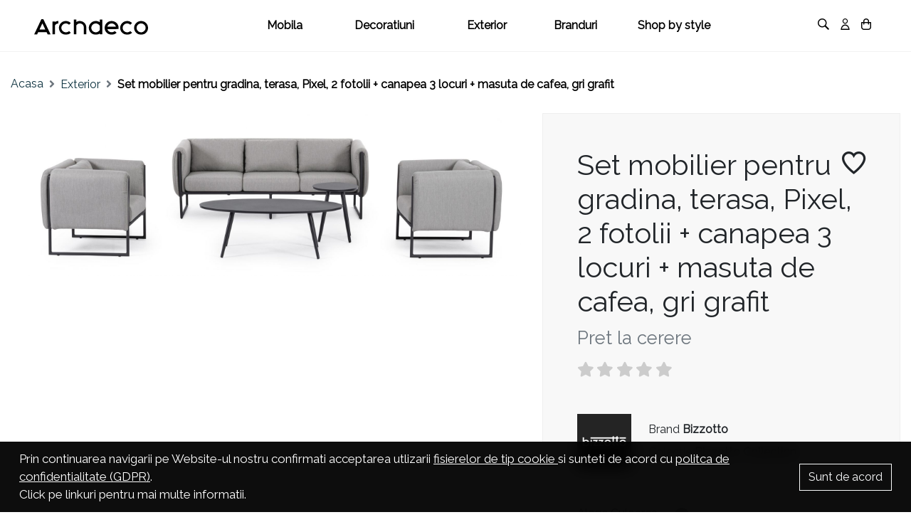

--- FILE ---
content_type: text/html; charset=UTF-8
request_url: https://www.archdeco.ro/ro/p/set-mobilier-pentru-gradina-terasa-pixel-2-fotolii-canapea-3-locuri-masuta-de-cafea-gri-grafit/813
body_size: 13546
content:
<!DOCTYPE html>
<html lang="ro">
<head>
    <meta charset="UTF-8">
        <meta name="viewport" content="width=device-width,initial-scale=1">
    <title>Set mobilier pentru gradina, terasa, Pixel, 2 fotolii + canapea 3 locuri + masuta de cafea, gri grafit | Archdeco.ro</title>
    <meta name="author" content="Icetech">
    <meta name="description" content="">
    <meta name="keywords" content="">
        <meta property="og:locale" content="ro_RO"/>
    <meta property="og:locale:alternate" content="ro_RO"/>
    <meta property="og:site_name" content="Archdeco"/>
    <meta property="og:title" content="Set mobilier pentru gradina, terasa, Pixel, 2 fotolii + canapea 3 locuri + masuta de cafea, gri grafit"/>
    <meta property="og:url" content="https://www.archdeco.ro/ro/p/set-mobilier-pentru-gradina-terasa-pixel-2-fotolii-canapea-3-locuri-masuta-de-cafea-gri-grafit/813"/>
    <meta property="og:type" content="Product"/>
    <meta property="og:image" content="https://www.archdeco.ro/storage/photos/000/000/813-cover.jpg"/>
        <meta name="csrf-token" content="I5WfYeQyCs1fRZZIGBaQrHH0Or7AIWjAx05uAL0a">


    <!--fontawesome-->
    <link rel="preload stylesheet" type="text/css" href="https://www.archdeco.ro/assets/site/css/all.css">

    <!--google-fonts-->
    <link href="//fonts.googleapis.com/css?family=Raleway&display=swap" rel="stylesheet">
    
    <link rel="stylesheet" type="text/css" href="https://www.archdeco.ro/assets/site/css/bootstrap.css">
    <link rel="stylesheet" type="text/css" href="https://www.archdeco.ro/assets/site/css/custom.css?v20113321211">


    <link rel="icon" href="https://www.archdeco.ro/assets/site/images/favicon.ico">
            <script type='text/javascript'>
            window.smartlook || (function (d) {
                var o = smartlook = function () {
                    o.api.push(arguments)
                }, h = d.getElementsByTagName('head')[0];
                var c = d.createElement('script');
                o.api = new Array();
                c.async = true;
                c.type = 'text/javascript';
                c.charset = 'utf-8';
                c.src = 'https://rec.smartlook.com/recorder.js';
                h.appendChild(c);
            })(document);
            smartlook('init', '45b6136168900331d350c1e05c7d65bd2eb7f478');
        </script>
    </head>
<body>

<header class="sticky-top anim alternate fixed-top" id="navbar">
    <div class="container-fluid px-md-5 px-4 pl-0-or-not pr-4-or-not py-2 navbar-wrapper">
        <nav class="navbar navbar-expand-lg navbar-dark ">
            
            
            
            
            
            <button class="navbar-toggler ml-auto-or-not pl-0 text-muted mr-1 side-menu-trigger"
                    type="button"
            >
                <i class="align-middle fa-bars fas"></i>
            </button>

            <a class="navbar-brand" href="https://www.archdeco.ro/ro">
                <img class="logo-custom" src="https://www.archdeco.ro/assets/site/images/logo/archdeco.svg" alt="Archdeco">
                <!--<img class="logo-alternate" src="images/logo/archdeco-alb.svg">-->
            </a>


            <div class="ml-auto mr-2 nav-item p-1 d-lg-none d-block">
                <a href="#"
                   class="nav-link px-0 search-trigger"
                ><span class="icon-search"></span></a>

            </div>

            <div class="mr-2 nav-item p-1 d-lg-none d-block">
                <div class="dropdown bg-white">
                    <a href="https://www.archdeco.ro/client"
                       class="nav-link px-0  dropdown-toggle"
                                                  data-toggle="modal"
                       data-target="#login-register"
                                                                  ><span class="icon-avatar"></span></a>
                                    </div>
            </div>

            <div class="nav-item p-1 d-lg-none d-block">
                <a href="#" class="nav-link d-inline-block px-0 anim cart-trigger position-relative"><span
                            class="icon-chart"></span>
                    <div
                            class="cart-badge cart-item-count"></div>
                </a>
            </div>

            <div class="side-menu anim">
                <ul class="list-unstyled">
                    <li class="bg-light py-2">
                        <span class="float-right mt-3 mr-3 side-menu-trigger">
                             <img src="https://www.archdeco.ro/assets/site/images/cancel.svg" alt="close dis"
                                  class="close-x text-white">
                        </span>
                        <a href="https://www.archdeco.ro/ro">
                            <img src="https://www.archdeco.ro/assets/site/images/logo/archdeco.svg" class=""/>
                        </a>
                    </li>
                                            <li class="border-bottom"
                        >
                                                            <i class="float-right fa fa-chevron-down anim mt-1 pr-4 text-muted"
                                   data-toggle="collapse"
                                   href="#collapseCategory8"
                                   role="button"
                                   aria-expanded="false"
                                   aria-controls="collapseCategory8"
                                   aria-hidden="true"></i>
                                                        <a class="font-weight-bold"
                               href="https://www.archdeco.ro/ro/catalog/mobila">
                                Mobila
                            </a>
                                                            <div class="collapse" id="collapseCategory8">
                                    <ul class="list-unstyled pb-3">
                                                                                    <li>
                                                <a
                                                        href="https://www.archdeco.ro/ro/catalog/mobila-canapele-coltare">
                                                    Canapele &amp; Coltare
                                                </a>
                                            </li>
                                                                                    <li>
                                                <a
                                                        href="https://www.archdeco.ro/ro/catalog/mobila-fotolii">
                                                    Fotolii
                                                </a>
                                            </li>
                                                                                    <li>
                                                <a
                                                        href="https://www.archdeco.ro/ro/catalog/mobila-scaune">
                                                    Scaune
                                                </a>
                                            </li>
                                                                                    <li>
                                                <a
                                                        href="https://www.archdeco.ro/ro/catalog/mobila-mese">
                                                    Mese
                                                </a>
                                            </li>
                                                                                    <li>
                                                <a
                                                        href="https://www.archdeco.ro/ro/catalog/mobila-masute-pentru-cafea">
                                                    Masute pentru cafea
                                                </a>
                                            </li>
                                                                                    <li>
                                                <a
                                                        href="https://www.archdeco.ro/ro/catalog/mobila-comoda-tv">
                                                    Comoda TV
                                                </a>
                                            </li>
                                                                                    <li>
                                                <a
                                                        href="https://www.archdeco.ro/ro/catalog/mobila-vitrine">
                                                    Vitrine
                                                </a>
                                            </li>
                                                                                    <li>
                                                <a
                                                        href="https://www.archdeco.ro/ro/catalog/mobila-bufeturi">
                                                    Bufeturi
                                                </a>
                                            </li>
                                                                                    <li>
                                                <a
                                                        href="https://www.archdeco.ro/ro/catalog/mobila-console-extensibile">
                                                    Console extensibile
                                                </a>
                                            </li>
                                                                            </ul>
                                </div>

                                                    </li>
                                            <li class="border-bottom"
                        >
                                                            <i class="float-right fa fa-chevron-down anim mt-1 pr-4 text-muted"
                                   data-toggle="collapse"
                                   href="#collapseCategory7"
                                   role="button"
                                   aria-expanded="false"
                                   aria-controls="collapseCategory7"
                                   aria-hidden="true"></i>
                                                        <a class="font-weight-bold"
                               href="https://www.archdeco.ro/ro/catalog/decoratiuni">
                                Decoratiuni
                            </a>
                                                            <div class="collapse" id="collapseCategory7">
                                    <ul class="list-unstyled pb-3">
                                                                                    <li>
                                                <a
                                                        href="https://www.archdeco.ro/ro/catalog/decoratiuni-oglinzi-decorative">
                                                    Oglinzi decorative
                                                </a>
                                            </li>
                                                                                    <li>
                                                <a
                                                        href="https://www.archdeco.ro/ro/catalog/decoratiuni-tablouri-si-picturi">
                                                    Tablouri si picturi
                                                </a>
                                            </li>
                                                                                    <li>
                                                <a
                                                        href="https://www.archdeco.ro/ro/catalog/decoratiuni-vaze-si-boluri-decorative">
                                                    Vaze si boluri decorative
                                                </a>
                                            </li>
                                                                                    <li>
                                                <a
                                                        href="https://www.archdeco.ro/ro/catalog/decoratiuni-lumanari-decorative">
                                                    Lumanari decorative
                                                </a>
                                            </li>
                                                                                    <li>
                                                <a
                                                        href="https://www.archdeco.ro/ro/catalog/decoratiuni-obiecte-decorative">
                                                    Obiecte decorative
                                                </a>
                                            </li>
                                                                                    <li>
                                                <a
                                                        href="https://www.archdeco.ro/ro/catalog/decoratiuni-accesorii-semineu">
                                                    Accesorii semineu
                                                </a>
                                            </li>
                                                                            </ul>
                                </div>

                                                    </li>
                                            <li class="border-bottom"
                        >
                                                            <i class="float-right fa fa-chevron-down anim mt-1 pr-4 text-muted"
                                   data-toggle="collapse"
                                   href="#collapseCategory1"
                                   role="button"
                                   aria-expanded="false"
                                   aria-controls="collapseCategory1"
                                   aria-hidden="true"></i>
                                                        <a class="font-weight-bold"
                               href="https://www.archdeco.ro/ro/catalog/exterior">
                                Exterior
                            </a>
                                                            <div class="collapse" id="collapseCategory1">
                                    <ul class="list-unstyled pb-3">
                                                                                    <li>
                                                <a
                                                        href="https://www.archdeco.ro/ro/catalog/exterior-scaune">
                                                    Scaune
                                                </a>
                                            </li>
                                                                                    <li>
                                                <a
                                                        href="https://www.archdeco.ro/ro/catalog/exterior-fotolii">
                                                    Fotolii
                                                </a>
                                            </li>
                                                                                    <li>
                                                <a
                                                        href="https://www.archdeco.ro/ro/catalog/exterior-canapele-si-coltare">
                                                    Canapele si coltare
                                                </a>
                                            </li>
                                                                                    <li>
                                                <a
                                                        href="https://www.archdeco.ro/ro/catalog/exterior-mese">
                                                    Mese
                                                </a>
                                            </li>
                                                                                    <li>
                                                <a
                                                        href="https://www.archdeco.ro/ro/catalog/exterior-masute-pentru-cafea">
                                                    Masute pentru cafea
                                                </a>
                                            </li>
                                                                                    <li>
                                                <a
                                                        href="https://www.archdeco.ro/ro/catalog/exterior-seturi-de-mobilier">
                                                    Seturi de mobilier
                                                </a>
                                            </li>
                                                                                    <li>
                                                <a
                                                        href="https://www.archdeco.ro/ro/catalog/exterior-paturi-de-zi">
                                                    Paturi de zi
                                                </a>
                                            </li>
                                                                                    <li>
                                                <a
                                                        href="https://www.archdeco.ro/ro/catalog/exterior-fire-places">
                                                    Fire Places
                                                </a>
                                            </li>
                                                                                    <li>
                                                <a
                                                        href="https://www.archdeco.ro/ro/catalog/exterior-decoratiuni-pentru-exterior">
                                                    Decoratiuni pentru exterior
                                                </a>
                                            </li>
                                                                                    <li>
                                                <a
                                                        href="https://www.archdeco.ro/ro/catalog/exterior-sezlonguri">
                                                    Sezlonguri
                                                </a>
                                            </li>
                                                                                    <li>
                                                <a
                                                        href="https://www.archdeco.ro/ro/catalog/exterior-hamace-si-balansoare">
                                                    Hamace si balansoare
                                                </a>
                                            </li>
                                                                                    <li>
                                                <a
                                                        href="https://www.archdeco.ro/ro/catalog/exterior-umbrele-si-pavilioane">
                                                    Umbrele si pavilioane
                                                </a>
                                            </li>
                                                                                    <li>
                                                <a
                                                        href="https://www.archdeco.ro/ro/catalog/exterior-bufete-si-vitrine">
                                                    Bufete si vitrine
                                                </a>
                                            </li>
                                                                                    <li>
                                                <a
                                                        href="https://www.archdeco.ro/ro/catalog/exterior-accesorii-pentru-exterior">
                                                    Accesorii pentru exterior
                                                </a>
                                            </li>
                                                                            </ul>
                                </div>

                                                    </li>
                                        
                    
                    
                    <li class="border-bottom">
                        <a class="font-weight-bold" href="https://www.archdeco.ro/ro/brands">Branduri</a>
                    </li>
                    <li>
                        <a class="font-weight-bold" href="https://www.archdeco.ro/ro/ambients">Shop by style</a>
                    </li>
                </ul>
            </div>
            <div class="overlay side-menu-overlay anim"></div>


            <div class="collapse navbar-collapse" id="navbarMenu">
                <ul class="navbar-nav navbar-main mx-auto">
                                            <li class="nav-item dropdown dropdown-category"
                                                            data-target="#category-8"
                                                        >
                                                            <a class="nav-link anim"
                                   href="https://www.archdeco.ro/ro/catalog/mobila">
                                    Mobila
                                </a>

                                                    </li>
                                            <li class="nav-item dropdown dropdown-category"
                                                            data-target="#category-7"
                                                        >
                                                            <a class="nav-link anim"
                                   href="https://www.archdeco.ro/ro/catalog/decoratiuni">
                                    Decoratiuni
                                </a>

                                                    </li>
                                            <li class="nav-item dropdown dropdown-category"
                                                            data-target="#category-1"
                                                        >
                                                            <a class="nav-link anim"
                                   href="https://www.archdeco.ro/ro/catalog/exterior">
                                    Exterior
                                </a>

                                                    </li>
                                        
                    
                    
                    <li class="nav-item">
                        <a href="https://www.archdeco.ro/ro/brands" class="nav-link px-0">Branduri</a>
                    </li>
                    <li class="nav-item">
                        <a href="https://www.archdeco.ro/ro/ambients" class="nav-link px-0">Shop by style</a>
                    </li>
                </ul>

                <ul class="navbar-nav  mb-0">
                    <li class="nav-item p-lg-1 p-0">
                        <a href="#" class="nav-link px-0" id="search-trigger" aria-label="Cautare"><span
                                    class="icon-search"></span><span
                                    class="d-lg-none d-inline-block ml-2">Search</span></a>
                    </li>

                    
                    
                    

                    <li class="client-account nav-item p-lg-1 p-0 d-lg-block d-none">
                        <a href="https://www.archdeco.ro/client/order" class="nav-link px-0"
                           aria-label="Contul meu"
                                                          data-toggle="modal"
                           data-target="#login-register"
                                                        >
                            <span class="icon-avatar"></span>
                        </a>

                        
                    </li>

                    <li class="nav-item p-1 d-lg-block d-none">
                        <a href="#" class="nav-link d-inline-block px-0 anim cart-trigger" aria-label="Cosul meu"><span
                                    class="icon-chart"></span>
                            <div
                                    class="cart-badge cart-item-count"></div>
                        </a>
                    </li>
                </ul>

            </div>
        </nav>
    </div>
    <div id="category-wrapper">
                                    <div class="" id="category-8" data-parent="#category-wrapper">
                    <div class="container py-4">
                        <div class="row">
                            <div class="col-md-8 offset-md-2 menu-custom">
                                <div class="row">
                                    <div class="row">
                                        <div class="col-md-8">
                                            <div class="row p-md-4 my-md-4 p-2">
                                                <div class="col-md-12 h3 font-weight-bold pb-2">
                                                    Mobila
                                                </div>
                                                                                                    <div class="col-md-4">
                                                        <!--                                                        <span class="menu-category">Mobila</span>-->
                                                        <ul class="nav flex-column menu-subcategory">
                                                                                                                            <li class="nav-item p-0 my-1">
                                                                    <a class="p-0 nav-link"
                                                                       href="https://www.archdeco.ro/ro/catalog/mobila-canapele-coltare">Canapele &amp; Coltare</a>
                                                                </li>
                                                                                                                            <li class="nav-item p-0 my-1">
                                                                    <a class="p-0 nav-link"
                                                                       href="https://www.archdeco.ro/ro/catalog/mobila-fotolii">Fotolii</a>
                                                                </li>
                                                                                                                            <li class="nav-item p-0 my-1">
                                                                    <a class="p-0 nav-link"
                                                                       href="https://www.archdeco.ro/ro/catalog/mobila-scaune">Scaune</a>
                                                                </li>
                                                                                                                    </ul>
                                                    </div>
                                                                                                    <div class="col-md-4">
                                                        <!--                                                        <span class="menu-category">Mobila</span>-->
                                                        <ul class="nav flex-column menu-subcategory">
                                                                                                                            <li class="nav-item p-0 my-1">
                                                                    <a class="p-0 nav-link"
                                                                       href="https://www.archdeco.ro/ro/catalog/mobila-mese">Mese</a>
                                                                </li>
                                                                                                                            <li class="nav-item p-0 my-1">
                                                                    <a class="p-0 nav-link"
                                                                       href="https://www.archdeco.ro/ro/catalog/mobila-masute-pentru-cafea">Masute pentru cafea</a>
                                                                </li>
                                                                                                                            <li class="nav-item p-0 my-1">
                                                                    <a class="p-0 nav-link"
                                                                       href="https://www.archdeco.ro/ro/catalog/mobila-comoda-tv">Comoda TV</a>
                                                                </li>
                                                                                                                    </ul>
                                                    </div>
                                                                                                    <div class="col-md-4">
                                                        <!--                                                        <span class="menu-category">Mobila</span>-->
                                                        <ul class="nav flex-column menu-subcategory">
                                                                                                                            <li class="nav-item p-0 my-1">
                                                                    <a class="p-0 nav-link"
                                                                       href="https://www.archdeco.ro/ro/catalog/mobila-vitrine">Vitrine</a>
                                                                </li>
                                                                                                                            <li class="nav-item p-0 my-1">
                                                                    <a class="p-0 nav-link"
                                                                       href="https://www.archdeco.ro/ro/catalog/mobila-bufeturi">Bufeturi</a>
                                                                </li>
                                                                                                                            <li class="nav-item p-0 my-1">
                                                                    <a class="p-0 nav-link"
                                                                       href="https://www.archdeco.ro/ro/catalog/mobila-console-extensibile">Console extensibile</a>
                                                                </li>
                                                                                                                    </ul>
                                                    </div>
                                                                                                <div class="col-md-12 pt-4">
                                                    <a href="https://www.archdeco.ro/ro/catalog/mobila"
                                                       class="btn btn-primary rounded-0">
                                                        Vezi Mobila
                                                    </a>
                                                </div>
                                            </div>
                                        </div>
                                        <div class="col-md-4">

                                            
                                            

                                            <div class="product-box-wrapp product">
        <div class="product-box">
            <div class="product-box__img ">
                <a href="https://www.archdeco.ro/ro/p/canapea-cu-2-locuri-cortina/489">
                    <img  alt="Canapea cu 2 locuri Cortina" class="img-fluid" loading="lazy"
                         src="https://www.archdeco.ro/storage/photos/000/000/thumb_489-cover.jpg">
                </a>
            </div>
            <div class="box-specs">
                <span class="box-specs__action icon-heart anim product-favorite-guest"  data-toggle="modal"
          data-target="#login-register"></span>
                
                <img loading="lazy" alt="Bizzotto" class="img-fluid box-specs__logo bordered"
                     src="https://www.archdeco.ro/storage/logo/bizzotto.png">
            </div>
        </div>
        <a href="https://www.archdeco.ro/ro/p/canapea-cu-2-locuri-cortina/489" class="product-box__title pt-3 pb-2">Canapea cu 2 locuri Cortina</a>

        <p class="product-box__price">
            
                            Solicita oferta personalizata
                    </p>
    </div>

                                        </div>
                                    </div>
                                </div>
                            </div>
                        </div>
                    </div>
                </div>
                                                <div class="" id="category-7" data-parent="#category-wrapper">
                    <div class="container py-4">
                        <div class="row">
                            <div class="col-md-8 offset-md-2 menu-custom">
                                <div class="row">
                                    <div class="row">
                                        <div class="col-md-8">
                                            <div class="row p-md-4 my-md-4 p-2">
                                                <div class="col-md-12 h3 font-weight-bold pb-2">
                                                    Decoratiuni
                                                </div>
                                                                                                    <div class="col-md-4">
                                                        <!--                                                        <span class="menu-category">Decoratiuni</span>-->
                                                        <ul class="nav flex-column menu-subcategory">
                                                                                                                            <li class="nav-item p-0 my-1">
                                                                    <a class="p-0 nav-link"
                                                                       href="https://www.archdeco.ro/ro/catalog/decoratiuni-oglinzi-decorative">Oglinzi decorative</a>
                                                                </li>
                                                                                                                            <li class="nav-item p-0 my-1">
                                                                    <a class="p-0 nav-link"
                                                                       href="https://www.archdeco.ro/ro/catalog/decoratiuni-tablouri-si-picturi">Tablouri si picturi</a>
                                                                </li>
                                                                                                                    </ul>
                                                    </div>
                                                                                                    <div class="col-md-4">
                                                        <!--                                                        <span class="menu-category">Decoratiuni</span>-->
                                                        <ul class="nav flex-column menu-subcategory">
                                                                                                                            <li class="nav-item p-0 my-1">
                                                                    <a class="p-0 nav-link"
                                                                       href="https://www.archdeco.ro/ro/catalog/decoratiuni-vaze-si-boluri-decorative">Vaze si boluri decorative</a>
                                                                </li>
                                                                                                                            <li class="nav-item p-0 my-1">
                                                                    <a class="p-0 nav-link"
                                                                       href="https://www.archdeco.ro/ro/catalog/decoratiuni-lumanari-decorative">Lumanari decorative</a>
                                                                </li>
                                                                                                                    </ul>
                                                    </div>
                                                                                                    <div class="col-md-4">
                                                        <!--                                                        <span class="menu-category">Decoratiuni</span>-->
                                                        <ul class="nav flex-column menu-subcategory">
                                                                                                                            <li class="nav-item p-0 my-1">
                                                                    <a class="p-0 nav-link"
                                                                       href="https://www.archdeco.ro/ro/catalog/decoratiuni-obiecte-decorative">Obiecte decorative</a>
                                                                </li>
                                                                                                                            <li class="nav-item p-0 my-1">
                                                                    <a class="p-0 nav-link"
                                                                       href="https://www.archdeco.ro/ro/catalog/decoratiuni-accesorii-semineu">Accesorii semineu</a>
                                                                </li>
                                                                                                                    </ul>
                                                    </div>
                                                                                                <div class="col-md-12 pt-4">
                                                    <a href="https://www.archdeco.ro/ro/catalog/decoratiuni"
                                                       class="btn btn-primary rounded-0">
                                                        Vezi Decoratiuni
                                                    </a>
                                                </div>
                                            </div>
                                        </div>
                                        <div class="col-md-4">

                                            
                                            

                                            <div class="product-box-wrapp product">
        <div class="product-box">
            <div class="product-box__img ">
                <a href="https://www.archdeco.ro/ro/p/oglinda-decorativa-sarabi-d80/408">
                    <img  alt="Oglinda decorativa Sarabi D80" class="img-fluid" loading="lazy"
                         src="https://www.archdeco.ro/storage/photos/000/000/thumb_408-cover.jpg">
                </a>
            </div>
            <div class="box-specs">
                <span class="box-specs__action icon-heart anim product-favorite-guest"  data-toggle="modal"
          data-target="#login-register"></span>
                
                <img loading="lazy" alt="Bizzotto" class="img-fluid box-specs__logo bordered"
                     src="https://www.archdeco.ro/storage/logo/bizzotto.png">
            </div>
        </div>
        <a href="https://www.archdeco.ro/ro/p/oglinda-decorativa-sarabi-d80/408" class="product-box__title pt-3 pb-2">Oglinda decorativa Sarabi D80</a>

        <p class="product-box__price">
            
                            Solicita oferta personalizata
                    </p>
    </div>

                                        </div>
                                    </div>
                                </div>
                            </div>
                        </div>
                    </div>
                </div>
                                                <div class="" id="category-1" data-parent="#category-wrapper">
                    <div class="container py-4">
                        <div class="row">
                            <div class="col-md-8 offset-md-2 menu-custom">
                                <div class="row">
                                    <div class="row">
                                        <div class="col-md-8">
                                            <div class="row p-md-4 my-md-4 p-2">
                                                <div class="col-md-12 h3 font-weight-bold pb-2">
                                                    Exterior
                                                </div>
                                                                                                    <div class="col-md-4">
                                                        <!--                                                        <span class="menu-category">Exterior</span>-->
                                                        <ul class="nav flex-column menu-subcategory">
                                                                                                                            <li class="nav-item p-0 my-1">
                                                                    <a class="p-0 nav-link"
                                                                       href="https://www.archdeco.ro/ro/catalog/exterior-scaune">Scaune</a>
                                                                </li>
                                                                                                                            <li class="nav-item p-0 my-1">
                                                                    <a class="p-0 nav-link"
                                                                       href="https://www.archdeco.ro/ro/catalog/exterior-fotolii">Fotolii</a>
                                                                </li>
                                                                                                                            <li class="nav-item p-0 my-1">
                                                                    <a class="p-0 nav-link"
                                                                       href="https://www.archdeco.ro/ro/catalog/exterior-canapele-si-coltare">Canapele si coltare</a>
                                                                </li>
                                                                                                                            <li class="nav-item p-0 my-1">
                                                                    <a class="p-0 nav-link"
                                                                       href="https://www.archdeco.ro/ro/catalog/exterior-mese">Mese</a>
                                                                </li>
                                                                                                                            <li class="nav-item p-0 my-1">
                                                                    <a class="p-0 nav-link"
                                                                       href="https://www.archdeco.ro/ro/catalog/exterior-masute-pentru-cafea">Masute pentru cafea</a>
                                                                </li>
                                                                                                                    </ul>
                                                    </div>
                                                                                                    <div class="col-md-4">
                                                        <!--                                                        <span class="menu-category">Exterior</span>-->
                                                        <ul class="nav flex-column menu-subcategory">
                                                                                                                            <li class="nav-item p-0 my-1">
                                                                    <a class="p-0 nav-link"
                                                                       href="https://www.archdeco.ro/ro/catalog/exterior-seturi-de-mobilier">Seturi de mobilier</a>
                                                                </li>
                                                                                                                            <li class="nav-item p-0 my-1">
                                                                    <a class="p-0 nav-link"
                                                                       href="https://www.archdeco.ro/ro/catalog/exterior-paturi-de-zi">Paturi de zi</a>
                                                                </li>
                                                                                                                            <li class="nav-item p-0 my-1">
                                                                    <a class="p-0 nav-link"
                                                                       href="https://www.archdeco.ro/ro/catalog/exterior-fire-places">Fire Places</a>
                                                                </li>
                                                                                                                            <li class="nav-item p-0 my-1">
                                                                    <a class="p-0 nav-link"
                                                                       href="https://www.archdeco.ro/ro/catalog/exterior-decoratiuni-pentru-exterior">Decoratiuni pentru exterior</a>
                                                                </li>
                                                                                                                            <li class="nav-item p-0 my-1">
                                                                    <a class="p-0 nav-link"
                                                                       href="https://www.archdeco.ro/ro/catalog/exterior-sezlonguri">Sezlonguri</a>
                                                                </li>
                                                                                                                    </ul>
                                                    </div>
                                                                                                    <div class="col-md-4">
                                                        <!--                                                        <span class="menu-category">Exterior</span>-->
                                                        <ul class="nav flex-column menu-subcategory">
                                                                                                                            <li class="nav-item p-0 my-1">
                                                                    <a class="p-0 nav-link"
                                                                       href="https://www.archdeco.ro/ro/catalog/exterior-hamace-si-balansoare">Hamace si balansoare</a>
                                                                </li>
                                                                                                                            <li class="nav-item p-0 my-1">
                                                                    <a class="p-0 nav-link"
                                                                       href="https://www.archdeco.ro/ro/catalog/exterior-umbrele-si-pavilioane">Umbrele si pavilioane</a>
                                                                </li>
                                                                                                                            <li class="nav-item p-0 my-1">
                                                                    <a class="p-0 nav-link"
                                                                       href="https://www.archdeco.ro/ro/catalog/exterior-bufete-si-vitrine">Bufete si vitrine</a>
                                                                </li>
                                                                                                                            <li class="nav-item p-0 my-1">
                                                                    <a class="p-0 nav-link"
                                                                       href="https://www.archdeco.ro/ro/catalog/exterior-accesorii-pentru-exterior">Accesorii pentru exterior</a>
                                                                </li>
                                                                                                                    </ul>
                                                    </div>
                                                                                                <div class="col-md-12 pt-4">
                                                    <a href="https://www.archdeco.ro/ro/catalog/exterior"
                                                       class="btn btn-primary rounded-0">
                                                        Vezi Exterior
                                                    </a>
                                                </div>
                                            </div>
                                        </div>
                                        <div class="col-md-4">

                                            
                                            

                                            <div class="product-box-wrapp product">
        <div class="product-box">
            <div class="product-box__img ">
                <a href="https://www.archdeco.ro/ro/p/canapea-olivenza-cu-2-locuri/374">
                    <img  alt="Canapea Olivenza cu 2 locuri" class="img-fluid" loading="lazy"
                         src="https://www.archdeco.ro/storage/photos/000/000/thumb_374-cover.jpg">
                </a>
            </div>
            <div class="box-specs">
                <span class="box-specs__action icon-heart anim product-favorite-guest"  data-toggle="modal"
          data-target="#login-register"></span>
                
                <img loading="lazy" alt="Bizzotto" class="img-fluid box-specs__logo bordered"
                     src="https://www.archdeco.ro/storage/logo/bizzotto.png">
            </div>
        </div>
        <a href="https://www.archdeco.ro/ro/p/canapea-olivenza-cu-2-locuri/374" class="product-box__title pt-3 pb-2">Canapea Olivenza cu 2 locuri</a>

        <p class="product-box__price">
            
                            Solicita oferta personalizata
                    </p>
    </div>

                                        </div>
                                    </div>
                                </div>
                            </div>
                        </div>
                    </div>
                </div>
                        </div>
</header>

<div class="header-cart">
    <div class="cart-wrapper anim d-flex flex-column" id="cart" data-count="0">
    <div class="cart-header p-3  cart-trigger">
        <span>Cosul meu</span>
        <a href="#" class="float-right  pr-0 pr-md-3-or-not">
            <img src="https://www.archdeco.ro/assets/site/images/cancel.svg" alt="close dis" class="close-x">
        </a>




    </div>

    <div class="cart-body">
                    <p class="p-3 text-center my-2 lead">
                Cosul este gol
            </p>
            <div class="my-2 px-3">
                <a href="#" class=" btn btn-primary btn-lg rounded-0 w-100 cart-trigger">Continua cumparaturile</a>
            </div>
            </div>

    </div>
<div class="overlay anim"></div>
</div>

    <div class="details-wrapper">
        <div class="container">
            <nav aria-label="breadcrumb" class="py-4 mt-md-3 mb-1">
                <ol class="breadcrumb m-0 p-0">
                    <li class="breadcrumb-item"><a href="https://www.archdeco.ro/ro">Acasa</a></li>
                    
                                            <li class="breadcrumb-item"><a
                                    href="https://www.archdeco.ro/ro/catalog/exterior">Exterior</a>
                        </li>
                                        <li class="breadcrumb-item active" aria-current="page">Set mobilier pentru gradina, terasa, Pixel, 2 fotolii + canapea 3 locuri + masuta de cafea, gri grafit</li>
                </ol>
            </nav>
        </div>


        <section class="product-gallery-wrapper mb-md-5 mb-3">
            <div class="container">
                <div class="row">
                    <div class="col-xl-7 col-lg-6 col-md-12">
                        <div class="product-img-box">
                            <div id="product-main-photo">
                                <div class="share d-none">
                                    <div class="fb-like" data-href="" data-layout="button_count" data-action="like"
                                         data-size="small" data-show-faces="false" data-share="true"></div>
                                </div>
                                <div class="owl-carousel" id="mainPhotos">
                                                                            <div>
                                            <a title="" class="swipebox" rel="product-gallery"
                                               href="https://www.archdeco.ro/storage/photos/000/000/813-0663502-tf3.jpg">
                                                <img src="https://www.archdeco.ro/storage/photos/000/000/813-0663502-tf3.jpg"
                                                     class="center-block img-responsive"/>
                                            </a>
                                        </div>
                                                                            <div>
                                            <a title="" class="swipebox" rel="product-gallery"
                                               href="https://www.archdeco.ro/storage/photos/000/000/813-0663503.jpg">
                                                <img src="https://www.archdeco.ro/storage/photos/000/000/813-0663503.jpg"
                                                     class="center-block img-responsive"/>
                                            </a>
                                        </div>
                                                                            <div>
                                            <a title="" class="swipebox" rel="product-gallery"
                                               href="https://www.archdeco.ro/storage/photos/000/000/813-0663503-tf1.jpg">
                                                <img src="https://www.archdeco.ro/storage/photos/000/000/813-0663503-tf1.jpg"
                                                     class="center-block img-responsive"/>
                                            </a>
                                        </div>
                                                                            <div>
                                            <a title="" class="swipebox" rel="product-gallery"
                                               href="https://www.archdeco.ro/storage/photos/000/000/813-0663503-tf2.jpg">
                                                <img src="https://www.archdeco.ro/storage/photos/000/000/813-0663503-tf2.jpg"
                                                     class="center-block img-responsive"/>
                                            </a>
                                        </div>
                                                                            <div>
                                            <a title="" class="swipebox" rel="product-gallery"
                                               href="https://www.archdeco.ro/storage/photos/000/000/813-0663502.jpg">
                                                <img src="https://www.archdeco.ro/storage/photos/000/000/813-0663502.jpg"
                                                     class="center-block img-responsive"/>
                                            </a>
                                        </div>
                                                                            <div>
                                            <a title="" class="swipebox" rel="product-gallery"
                                               href="https://www.archdeco.ro/storage/photos/000/000/813-0663502-tf1.jpg">
                                                <img src="https://www.archdeco.ro/storage/photos/000/000/813-0663502-tf1.jpg"
                                                     class="center-block img-responsive"/>
                                            </a>
                                        </div>
                                                                            <div>
                                            <a title="" class="swipebox" rel="product-gallery"
                                               href="https://www.archdeco.ro/storage/photos/000/000/813-0663502-tl1.jpg">
                                                <img src="https://www.archdeco.ro/storage/photos/000/000/813-0663502-tl1.jpg"
                                                     class="center-block img-responsive"/>
                                            </a>
                                        </div>
                                                                            <div>
                                            <a title="" class="swipebox" rel="product-gallery"
                                               href="https://www.archdeco.ro/storage/photos/000/000/813-0663502-tf2.jpg">
                                                <img src="https://www.archdeco.ro/storage/photos/000/000/813-0663502-tf2.jpg"
                                                     class="center-block img-responsive"/>
                                            </a>
                                        </div>
                                                                            <div>
                                            <a title="" class="swipebox" rel="product-gallery"
                                               href="https://www.archdeco.ro/storage/photos/000/000/813-0663502-pm1.jpg">
                                                <img src="https://www.archdeco.ro/storage/photos/000/000/813-0663502-pm1.jpg"
                                                     class="center-block img-responsive"/>
                                            </a>
                                        </div>
                                                                            <div>
                                            <a title="" class="swipebox" rel="product-gallery"
                                               href="https://www.archdeco.ro/storage/photos/000/000/813-0663502-pm2.jpg">
                                                <img src="https://www.archdeco.ro/storage/photos/000/000/813-0663502-pm2.jpg"
                                                     class="center-block img-responsive"/>
                                            </a>
                                        </div>
                                                                            <div>
                                            <a title="" class="swipebox" rel="product-gallery"
                                               href="https://www.archdeco.ro/storage/photos/000/000/813-0663503-pm1.jpg">
                                                <img src="https://www.archdeco.ro/storage/photos/000/000/813-0663503-pm1.jpg"
                                                     class="center-block img-responsive"/>
                                            </a>
                                        </div>
                                                                            <div>
                                            <a title="" class="swipebox" rel="product-gallery"
                                               href="https://www.archdeco.ro/storage/photos/000/000/813-0663519.jpg">
                                                <img src="https://www.archdeco.ro/storage/photos/000/000/813-0663519.jpg"
                                                     class="center-block img-responsive"/>
                                            </a>
                                        </div>
                                                                            <div>
                                            <a title="" class="swipebox" rel="product-gallery"
                                               href="https://www.archdeco.ro/storage/photos/000/000/813-0663519-pm1.jpg">
                                                <img src="https://www.archdeco.ro/storage/photos/000/000/813-0663519-pm1.jpg"
                                                     class="center-block img-responsive"/>
                                            </a>
                                        </div>
                                                                            <div>
                                            <a title="" class="swipebox" rel="product-gallery"
                                               href="https://www.archdeco.ro/storage/photos/000/000/813-0663521.jpg">
                                                <img src="https://www.archdeco.ro/storage/photos/000/000/813-0663521.jpg"
                                                     class="center-block img-responsive"/>
                                            </a>
                                        </div>
                                                                            <div>
                                            <a title="" class="swipebox" rel="product-gallery"
                                               href="https://www.archdeco.ro/storage/photos/000/000/813-0663503-qu1.jpg">
                                                <img src="https://www.archdeco.ro/storage/photos/000/000/813-0663503-qu1.jpg"
                                                     class="center-block img-responsive"/>
                                            </a>
                                        </div>
                                                                            <div>
                                            <a title="" class="swipebox" rel="product-gallery"
                                               href="https://www.archdeco.ro/storage/photos/000/000/813-0663502-qu1.jpg">
                                                <img src="https://www.archdeco.ro/storage/photos/000/000/813-0663502-qu1.jpg"
                                                     class="center-block img-responsive"/>
                                            </a>
                                        </div>
                                                                            <div>
                                            <a title="" class="swipebox" rel="product-gallery"
                                               href="https://www.archdeco.ro/storage/photos/000/000/813-0663521-qu1.jpg">
                                                <img src="https://www.archdeco.ro/storage/photos/000/000/813-0663521-qu1.jpg"
                                                     class="center-block img-responsive"/>
                                            </a>
                                        </div>
                                                                            <div>
                                            <a title="" class="swipebox" rel="product-gallery"
                                               href="https://www.archdeco.ro/storage/photos/000/000/813-0663519-qu1.jpg">
                                                <img src="https://www.archdeco.ro/storage/photos/000/000/813-0663519-qu1.jpg"
                                                     class="center-block img-responsive"/>
                                            </a>
                                        </div>
                                                                            <div>
                                            <a title="" class="swipebox" rel="product-gallery"
                                               href="https://www.archdeco.ro/storage/photos/000/000/813-0663502-am81.jpg">
                                                <img src="https://www.archdeco.ro/storage/photos/000/000/813-0663502-am81.jpg"
                                                     class="center-block img-responsive"/>
                                            </a>
                                        </div>
                                                                            <div>
                                            <a title="" class="swipebox" rel="product-gallery"
                                               href="https://www.archdeco.ro/storage/photos/000/000/813-0663521-pm2.jpg">
                                                <img src="https://www.archdeco.ro/storage/photos/000/000/813-0663521-pm2.jpg"
                                                     class="center-block img-responsive"/>
                                            </a>
                                        </div>
                                                                            <div>
                                            <a title="" class="swipebox" rel="product-gallery"
                                               href="https://www.archdeco.ro/storage/photos/000/000/813-0663502-pm3.jpg">
                                                <img src="https://www.archdeco.ro/storage/photos/000/000/813-0663502-pm3.jpg"
                                                     class="center-block img-responsive"/>
                                            </a>
                                        </div>
                                                                            <div>
                                            <a title="" class="swipebox" rel="product-gallery"
                                               href="https://www.archdeco.ro/storage/photos/000/000/813-0663503-pm3.jpg">
                                                <img src="https://www.archdeco.ro/storage/photos/000/000/813-0663503-pm3.jpg"
                                                     class="center-block img-responsive"/>
                                            </a>
                                        </div>
                                                                    </div>
                            </div>

                            <ul id="product-photos" class="owl-carousel no-nav-on-mobile">
                                                                    <li>
                                        <a href="https://www.archdeco.ro/storage/photos/000/000/813-0663502-tf3.jpg">
                                            <img src="https://www.archdeco.ro/storage/photos/000/000/813-0663502-tf3.jpg"
                                                 class="img-responsive"/>
                                        </a>
                                    </li>
                                                                    <li>
                                        <a href="https://www.archdeco.ro/storage/photos/000/000/813-0663503.jpg">
                                            <img src="https://www.archdeco.ro/storage/photos/000/000/813-0663503.jpg"
                                                 class="img-responsive"/>
                                        </a>
                                    </li>
                                                                    <li>
                                        <a href="https://www.archdeco.ro/storage/photos/000/000/813-0663503-tf1.jpg">
                                            <img src="https://www.archdeco.ro/storage/photos/000/000/813-0663503-tf1.jpg"
                                                 class="img-responsive"/>
                                        </a>
                                    </li>
                                                                    <li>
                                        <a href="https://www.archdeco.ro/storage/photos/000/000/813-0663503-tf2.jpg">
                                            <img src="https://www.archdeco.ro/storage/photos/000/000/813-0663503-tf2.jpg"
                                                 class="img-responsive"/>
                                        </a>
                                    </li>
                                                                    <li>
                                        <a href="https://www.archdeco.ro/storage/photos/000/000/813-0663502.jpg">
                                            <img src="https://www.archdeco.ro/storage/photos/000/000/813-0663502.jpg"
                                                 class="img-responsive"/>
                                        </a>
                                    </li>
                                                                    <li>
                                        <a href="https://www.archdeco.ro/storage/photos/000/000/813-0663502-tf1.jpg">
                                            <img src="https://www.archdeco.ro/storage/photos/000/000/813-0663502-tf1.jpg"
                                                 class="img-responsive"/>
                                        </a>
                                    </li>
                                                                    <li>
                                        <a href="https://www.archdeco.ro/storage/photos/000/000/813-0663502-tl1.jpg">
                                            <img src="https://www.archdeco.ro/storage/photos/000/000/813-0663502-tl1.jpg"
                                                 class="img-responsive"/>
                                        </a>
                                    </li>
                                                                    <li>
                                        <a href="https://www.archdeco.ro/storage/photos/000/000/813-0663502-tf2.jpg">
                                            <img src="https://www.archdeco.ro/storage/photos/000/000/813-0663502-tf2.jpg"
                                                 class="img-responsive"/>
                                        </a>
                                    </li>
                                                                    <li>
                                        <a href="https://www.archdeco.ro/storage/photos/000/000/813-0663502-pm1.jpg">
                                            <img src="https://www.archdeco.ro/storage/photos/000/000/813-0663502-pm1.jpg"
                                                 class="img-responsive"/>
                                        </a>
                                    </li>
                                                                    <li>
                                        <a href="https://www.archdeco.ro/storage/photos/000/000/813-0663502-pm2.jpg">
                                            <img src="https://www.archdeco.ro/storage/photos/000/000/813-0663502-pm2.jpg"
                                                 class="img-responsive"/>
                                        </a>
                                    </li>
                                                                    <li>
                                        <a href="https://www.archdeco.ro/storage/photos/000/000/813-0663503-pm1.jpg">
                                            <img src="https://www.archdeco.ro/storage/photos/000/000/813-0663503-pm1.jpg"
                                                 class="img-responsive"/>
                                        </a>
                                    </li>
                                                                    <li>
                                        <a href="https://www.archdeco.ro/storage/photos/000/000/813-0663519.jpg">
                                            <img src="https://www.archdeco.ro/storage/photos/000/000/813-0663519.jpg"
                                                 class="img-responsive"/>
                                        </a>
                                    </li>
                                                                    <li>
                                        <a href="https://www.archdeco.ro/storage/photos/000/000/813-0663519-pm1.jpg">
                                            <img src="https://www.archdeco.ro/storage/photos/000/000/813-0663519-pm1.jpg"
                                                 class="img-responsive"/>
                                        </a>
                                    </li>
                                                                    <li>
                                        <a href="https://www.archdeco.ro/storage/photos/000/000/813-0663521.jpg">
                                            <img src="https://www.archdeco.ro/storage/photos/000/000/813-0663521.jpg"
                                                 class="img-responsive"/>
                                        </a>
                                    </li>
                                                                    <li>
                                        <a href="https://www.archdeco.ro/storage/photos/000/000/813-0663503-qu1.jpg">
                                            <img src="https://www.archdeco.ro/storage/photos/000/000/813-0663503-qu1.jpg"
                                                 class="img-responsive"/>
                                        </a>
                                    </li>
                                                                    <li>
                                        <a href="https://www.archdeco.ro/storage/photos/000/000/813-0663502-qu1.jpg">
                                            <img src="https://www.archdeco.ro/storage/photos/000/000/813-0663502-qu1.jpg"
                                                 class="img-responsive"/>
                                        </a>
                                    </li>
                                                                    <li>
                                        <a href="https://www.archdeco.ro/storage/photos/000/000/813-0663521-qu1.jpg">
                                            <img src="https://www.archdeco.ro/storage/photos/000/000/813-0663521-qu1.jpg"
                                                 class="img-responsive"/>
                                        </a>
                                    </li>
                                                                    <li>
                                        <a href="https://www.archdeco.ro/storage/photos/000/000/813-0663519-qu1.jpg">
                                            <img src="https://www.archdeco.ro/storage/photos/000/000/813-0663519-qu1.jpg"
                                                 class="img-responsive"/>
                                        </a>
                                    </li>
                                                                    <li>
                                        <a href="https://www.archdeco.ro/storage/photos/000/000/813-0663502-am81.jpg">
                                            <img src="https://www.archdeco.ro/storage/photos/000/000/813-0663502-am81.jpg"
                                                 class="img-responsive"/>
                                        </a>
                                    </li>
                                                                    <li>
                                        <a href="https://www.archdeco.ro/storage/photos/000/000/813-0663521-pm2.jpg">
                                            <img src="https://www.archdeco.ro/storage/photos/000/000/813-0663521-pm2.jpg"
                                                 class="img-responsive"/>
                                        </a>
                                    </li>
                                                                    <li>
                                        <a href="https://www.archdeco.ro/storage/photos/000/000/813-0663502-pm3.jpg">
                                            <img src="https://www.archdeco.ro/storage/photos/000/000/813-0663502-pm3.jpg"
                                                 class="img-responsive"/>
                                        </a>
                                    </li>
                                                                    <li>
                                        <a href="https://www.archdeco.ro/storage/photos/000/000/813-0663503-pm3.jpg">
                                            <img src="https://www.archdeco.ro/storage/photos/000/000/813-0663503-pm3.jpg"
                                                 class="img-responsive"/>
                                        </a>
                                    </li>
                                                            </ul>
                        </div>
                    </div>


                    <div class="col-xl-5 col-lg-6 col-md-12 ">
                        <div class="product-description bordered p-3 p-md-5">

                            <form id="cart-product"
                                  class="position-relative product"
                                  action="https://www.archdeco.ro/ro/cart"
                                  onsubmit="Cart.updateStockDebounce(this); return false">
                                <input type="hidden" name="action" value="add"/>
                                <input type="hidden" name="price" value=""/>
                                <input type="hidden" name="product_id" value="813"/>
                                
                                
                                
                                <div class="float-right fa-2x ml-2">
                                    <!--                            <span class="pr-3">
                                                                   <i class="fas fa-volume-up"></i>
                                                                </span> -->
                                    <span class="icon-heart product-favorite-guest"  data-toggle="modal"
          data-target="#login-register"></span>
                                </div>

                                <h1 class="product-description__title pr-2">Set mobilier pentru gradina, terasa, Pixel, 2 fotolii + canapea 3 locuri + masuta de cafea, gri grafit</h1>

                                                                                                            <p class="product-description__price text-muted">Pret la cerere
                                            
                                        </p>
                                    
                                
                                <div class="product-description__review review-rating review-rating-lg"
                                     data-readonly="true"
                                     data-score="0"></div>

                                
                                
                                
                                
                                
                                

                                <div class="product-description__logo like-table mt-4-or-not my-5">
                                    <div class="like-table-row">
                                        <div class="product-description__logo__img pr-4 d-none d-md-table-cell">
                                            <img src="https://www.archdeco.ro/storage/logo/bizzotto.png">
                                        </div>
                                        <div class="product-description__logo__specs">
                                            <p class="m-0 pb-2">Brand <span
                                                        class="font-weight-bold">Bizzotto</span></p>
                                            <p class="m-0">Colectie <span
                                                        class="font-weight-bold">Bizzotto Collection</span>
                                            </p>
                                        </div>
                                    </div>
                                </div>

                                                                    <div class="product-description__colors my-4 row no-gutters">
                                                                                    <span class="list-inline-item pr-5-or-not pr-3 mt-1 col-auto">Alege Culoarea</span>
                                            <ul class="list-inline d-lg-inline cart-attribute mb-0 col"
                                                data-input="color_id">
                                                <input type="hidden" name="color_id"
                                                       data-trigger-attention=".cart-attribute-color"/>

                                                                                                    <li class="list-inline-item color active-or-not  action mt-2 my-md-0-or-not"
                                                        data-id="193"
                                                        data-toggle="tooltip"
                                                        title="(BZT) Gri grafit"
                                                        style="background: #808789"
                                                    >
                                                    </li>
                                                                                            </ul>
                                            <div class="cart-attribute-color col-12" style="display: none">
                                                <div class="alert alert-dizzy mb-0 mt-2 mt-3">
                                                    Va rugam selectati culoarea dorita.
                                                </div>
                                            </div>
                                                                            </div>

                                    

                                                                            <p>
                                            Daca te intereseaza acest produs, solicita mai multe detalii! Noi verificam stocul si pretul si iti facem o oferta personalizata.
                                            
                                        </p>
                                        <button type="button" class="btn btn-primary rounded-0 px-5 mb-4"
                                                data-toggle="modal"
                                                data-target="#login-register">
                                            Solicita oferta personalizata
                                        </button>
                                    
                                                                            <p class="mb-1 text-muted">
                                            Disponibilitate: La comanda.
                                            
                                        </p>
                                    

                                                                            <p class="text-muted mb-0">Livrare in 2 - 4 saptamani.</p>
                                                                    

                                                            </form>


                            <!--                        <div class="product-description__socials">
                                                    <span class="">Share</span>
                                                    <ul class="list-inline my-2">
                                                        <li class="list-inline-item">
                                                            <a href="https://www.facebook.com/sharer/sharer.php?u=https://www.archdeco.ro/ro/p/set-mobilier-pentru-gradina-terasa-pixel-2-fotolii-canapea-3-locuri-masuta-de-cafea-gri-grafit/813" target="_blank"><i class="fab fa-facebook-square"></i></a>
                                                        </li>
                                                        <li class="list-inline-item">
                                                            <a href="https://twitter.com/intent/tweet?url=https://www.archdeco.ro/ro/p/set-mobilier-pentru-gradina-terasa-pixel-2-fotolii-canapea-3-locuri-masuta-de-cafea-gri-grafit/813&via_n=archdeco&text=Set mobilier pentru gradina, terasa, Pixel, 2 fotolii + canapea 3 locuri + masuta de cafea, gri grafit" target="_blank">
                                                                <i class="fab fa-twitter-square"></i>
                                                            </a>
                                                        </li>
                                                    </ul>
                                                </div>-->

                                                            <h4 class="mt-5 pt-3 mb-4">Variante disponibile</h4>
                                <ul class="owl-carousel owl-carousel-siblings">
                                                                            <li>
                                            <div class="product-sibling">
    <a href="https://www.archdeco.ro/ro/p/set-mobilier-pentru-gradina-terasa-pixel-2-fotolii-canapea-3-locuri-masuta-de-cafea-alb-sand/812">
        <img class="img-fluid" src="https://www.archdeco.ro/storage/photos/000/000/thumb_812-cover.jpg">
    </a>
    <div class="p-2">
        <h3 class="pt-2">
            <a href="https://www.archdeco.ro/ro/p/set-mobilier-pentru-gradina-terasa-pixel-2-fotolii-canapea-3-locuri-masuta-de-cafea-alb-sand/812">
                Set mobilier pentru gradina, terasa, Pixel, 2 fotolii + canapea 3 locuri + masuta de cafea, alb sand
            </a>
        </h3>

        
        <small>
                            Solicita oferta personalizata
                    </small>
    </div>
</div>
                                        </li>
                                                                            <li>
                                            <div class="product-sibling">
    <a href="https://www.archdeco.ro/ro/p/set-mobilier-pentru-gradina-terasa-pixel-2-fotolii-canapea-3-locuri-masuta-de-cafea-gri-carbune/814">
        <img class="img-fluid" src="https://www.archdeco.ro/storage/photos/000/000/thumb_814-cover.jpg">
    </a>
    <div class="p-2">
        <h3 class="pt-2">
            <a href="https://www.archdeco.ro/ro/p/set-mobilier-pentru-gradina-terasa-pixel-2-fotolii-canapea-3-locuri-masuta-de-cafea-gri-carbune/814">
                Set mobilier pentru gradina, terasa, Pixel, 2 fotolii + canapea 3 locuri + masuta de cafea, gri carbune
            </a>
        </h3>

        
        <small>
                            Solicita oferta personalizata
                    </small>
    </div>
</div>
                                        </li>
                                                                    </ul>
                                                    </div>
                    </div>
                </div>
            </div>
        </section>

        <section class="tabs-wrapper bg-gray">
            <div class="container p-md-5-or-not p-3-or-not">
                <div class="row">
                    <div class="col-lg-7 my-lg-5 my-3">
                        <nav class=" pb-3">
                            <div class="nav nav-pills justify-content-center-or-not" id="pills-tab" role="tablist">
                                <a class="nav-item nav-link active pr-lg-5 mr-lg-4" id="nav-home-tab" data-toggle="tab"
                                   href="#product-details" role="tab" aria-controls="nav-home" aria-selected="true">
                                    <h4 class="mb-4">Detalii Produs</h4>
                                </a>

                                <a class="nav-item nav-link pr-lg-5 mr-lg-4" id="nav-home-tab" data-toggle="tab"
                                   href="#product-brand" role="tab" aria-controls="nav-home" aria-selected="true">
                                    <h4 class="mb-4">Brand</h4>
                                </a>

                                <a class="nav-item nav-link" id="review-profile-tab" data-toggle="tab"
                                   href="#reviews" role="tab" aria-controls="nav-profile" aria-selected="false">
                                    <h4 class="mb-4" style="font-weight: 100">
                                        <div class="float-right pl-2 small text-muted">0</div>
                                        Reviews
                                    </h4>
                                </a>
                            </div>
                        </nav>


                        <div class="row">
                            <div class="col-md-12">
                                <div class="tab-content" id="pills-tabContent">

                                    <div class="tab-pane fade show active" id="product-details" role="tabpanel"
                                         aria-labelledby="nav-home-tab">
                                        
                                        <div class="mb-4">
                                            Structura din aluminiu vopsit electrostatic.<br />
Impletitura din olefin (100% polipropilena).<br />
Sezut cu umplutura impermeabila (husa nu este detasabila).<br />
Husa sezut din olefin pentru uz exterior, rezistenta la apa si raze UV (7 grade).<br />
Perne pentru uz exterior cu husa detasabila din olefin.<br />
Masuta din aluminiu.<br />
<br />
Setul contine:<br />
Canapea 3 locuri - 1 buc.<br />
Fotolii - 2 buc.<br />
Masuta de cafea - 2 buc.<br />
<br />
Dimensiuni:<br />
Canapea: Lungime: 186 cm. / Adancime: 74 cm. / Inaltime: 72 cm.<br />
Fotoliu: Latime: 76 cm. / Adancime: 74 cm. / Inaltime: 72 cm.<br />
Masuta: Lungime: 119 cm. / Latime: 58 cm. / Inaltime: 40.5 cm.<br />
Masuta: Diametru: 40 cm. /  Inaltime: 48 cm.<br />
<br />
Setul poate fi comandat si in alta configuratie, in functie de nevoile dumneavoastra. Pentru detalii, va rugam sa ne contactati.
                                        </div>


                                        

                                        <p class="font-weight-bold mb-1">
                                            Observatii
                                        </p>


                                        <p class=" mb-1"> - Produsul poate necesita asamblare. </p>
                                        <p class="mb-1"> - Imaginile sunt cu titlu de prezentare si pot contine
                                            accesorii neincluse in pachet. </p>
                                        <p class="mb-1"> - Uneori specificatiile (culoare, dimensiuni, etc.) sau pretul
                                            pot fi eronate sau pot suferi modificari de la producator. </p>
                                        <p class="mb-1"> - Ne cerem scuze pentru eventualele erori de informare si va
                                            rugam sa le semnalati folosind <a class="underline"
                                                                              href="https://www.archdeco.ro/ro/contact">formularul
                                                de contact</a>.
                                        </p>
                                        <p class="mb-1"> - Informatiile despre termenul de livrare si disponibilitate
                                            sunt informative. Informatiile vor fi confirmate in scris de catre echipa
                                            Archdeco. </p>
                                        <p class="mb-1"> - Pentru alte variante de culori sau materiale va rugam sa ne
                                            <a href="#" class="underline" data-toggle="modal"
                                               
                                               data-target="#login-register"
                                            > contactati</a>. </p>


                                        
                                        
                                        
                                        
                                        
                                        
                                        
                                        

                                        

                                        
                                        
                                        
                                        
                                        

                                        

                                    </div>

                                    <div class="tab-pane fade show" id="product-brand" role="tabpanel"
                                         aria-labelledby="nav-home-tab">

                                        <div class="row">
                                            <div class="col">
                                                <div class="product-description__logo__img">
                                                    <img src="https://www.archdeco.ro/storage/logo/bizzotto.png">
                                                </div>
                                                <h6 class="font-weight-bold pt-3">Despre <span
                                                            class="text-uppercase">Bizzotto</span></h6>
                                                <div>
                                                    Bizzotto este o marca italiana recunoscuta, care produce mobilier de calitate pentru intreaga casa. Sub brandul Bizzotto veti gasi mobilier cu design original pentru living, dormitor, bucatarie sau gradina, dar si obiecte de decor care sa va ajute sa imprimati locuintei personalitatea dumneavoastra.<br />
Istoria brandului Bizzotto incepe in 1946, fondat de Andrea Bizzotto, fiind printre primele companii italiene care creeaza si raspandeste pasiunea pentru mobilierul de exterior. Selectia produselor Bizzotto este inspirata din stilul italian, bazata pe deviza "O casa frumoasa si originala pentru toata lumea!".
                                                </div>
                                            </div>
                                        </div>
                                    </div>


                                    <div class="tab-pane fade" id="reviews" role="tabpanel"
                                         aria-labelledby="review-profile-tab">
                                        <p class="lead text-muted">
                                            Puteti lasa review-ul dvs.
                                        </p>

                                        <button href="#" class="btn btn-primary my-3" onclick="$('#write-review').slideToggle();
                                            return false"> Scrie review
                                        </button>
                                        <div id="write-review" class="my-3" style="display:none;">
                                            <form id="review-form"
                                                  action="https://www.archdeco.ro/ro/review/813"
                                                  method="POST" onsubmit="return validateRating()">
                                                <input type="hidden" name="_token" value="I5WfYeQyCs1fRZZIGBaQrHH0Or7AIWjAx05uAL0a">

                                                                                                    <div class="row">
                                                        <div class="form-group col-md-6">
                                                            <input type="text" name="name" class="form-control"
                                                                   placeholder="Numele tau*" required>
                                                        </div>
                                                        <div class="form-group col-md-6">
                                                            <input type="email" name="email" class="form-control"
                                                                   placeholder="Emailul tau*" required>
                                                            <small id="emailHelp" class="form-text text-muted">We'll
                                                                never share your email with anyone else.
                                                            </small>
                                                        </div>
                                                    </div>
                                                
                                                <div class="row">
                                                    <div class="form-group col-md-12">
                                                        <textarea name="body" class="form-control" rows="7"
                                                                  placeholder="Review-ul tau*"
                                                                  required></textarea>
                                                    </div>

                                                    <div class="form-group col-md-12">
                                                        <label class="d-inline-block mr-5">Nota</label>
                                                        <div class="review-rating review-rating-lg-or-not mb-2"
                                                             data-score="0"></div>

                                                    </div>
                                                </div>

                                                <button type="submit" class="btn btn-primary">Trimite</button>
                                            </form>
                                        </div>
                                        <div class="review-list">
                                                                                    </div>
                                    </div>
                                </div>
                            </div>
                        </div>
                    </div>

                    <div class="col-lg-4 offset-lg-1  my-lg-5 my-3">
                        <div class="product-characteristics">
                            <h4 class="mb-4">Caracteristici</h4>

                            <div class="product-characteristics__body">
                                                                    <div class="row border-bottom  py-2">
                                        <div class="col-md-6">Nr. articol</div>
                                        <div class="col-md-6 text-right">AX-000813</div>
                                    </div>
                                
                                <div class="row border-bottom  py-2">
                                    <div class="col-md-6">Producator</div>
                                    <div class="col-md-6 text-right">Bizzotto</div>
                                </div>

                                                                    <div class="row border-bottom  py-2">
                                        <div class="col-md-6">Room usages</div>
                                        <div
                                                class="col-md-6 text-right">Exterior, Gradina</div>
                                    </div>
                                                                    <div class="row border-bottom  py-2">
                                        <div class="col-md-6">Materials</div>
                                        <div
                                                class="col-md-6 text-right">Aluminiu</div>
                                    </div>
                                                                    <div class="row border-bottom  py-2">
                                        <div class="col-md-6">Styles</div>
                                        <div
                                                class="col-md-6 text-right">Modern</div>
                                    </div>
                                
                            </div>
                        </div>

                    </div>
                </div>
            </div>
        </section>

                    <section class="related-products-wrapp py-md-5">
                <div class="container ">
                    <div class="row">
                        <div class="col-md-12">
                            <h1 class="title text-center py-5">Produse recomandate</h1>
                        </div>
                        <div class="col-md-12 text-right py-3 mb-3">
                            <a href="https://www.archdeco.ro/ro/catalog"><span class="see-more text-uppercase"> Spre catalog <i
                                            class="fa fa-angle-right anim pl-2"></i></span></a>
                        </div>
                    </div>

                    <div class="row">
                                                    <div class="col-lg-3 col-md-4">
                                <div class="product-box-wrapp product">
        <div class="product-box">
            <div class="product-box__img ">
                <a href="https://www.archdeco.ro/ro/p/set-mobilier-pentru-gradina-terasa-elias-3-module-masa-de-cafea-gri-carbune/804">
                    <img  alt="Set mobilier pentru gradina, terasa, Elias, 3 module + masa de cafea, gri carbune" class="img-fluid" loading="lazy"
                         src="https://www.archdeco.ro/storage/photos/000/000/thumb_804-cover.jpg">
                </a>
            </div>
            <div class="box-specs">
                <span class="box-specs__action icon-heart anim product-favorite-guest"  data-toggle="modal"
          data-target="#login-register"></span>
                
                <img loading="lazy" alt="Bizzotto" class="img-fluid box-specs__logo bordered"
                     src="https://www.archdeco.ro/storage/logo/bizzotto.png">
            </div>
        </div>
        <a href="https://www.archdeco.ro/ro/p/set-mobilier-pentru-gradina-terasa-elias-3-module-masa-de-cafea-gri-carbune/804" class="product-box__title pt-3 pb-2">Set mobilier pentru gradina, terasa, Elias, 3 module + masa de cafea, gri carbune</a>

        <p class="product-box__price">
            
                            Solicita oferta personalizata
                    </p>
    </div>
                            </div>
                                                    <div class="col-lg-3 col-md-4">
                                <div class="product-box-wrapp product">
        <div class="product-box">
            <div class="product-box__img ">
                <a href="https://www.archdeco.ro/ro/p/set-mobilier-pentru-gradina-terasa-captiva-2-fotolii-canapea-2-locuri-masa-de-cafea-gri-carbune/658">
                    <img  alt="Set mobilier pentru gradina, terasa, Captiva, 2 fotolii + canapea 2 locuri + masa de cafea, gri carbune" class="img-fluid" loading="lazy"
                         src="https://www.archdeco.ro/storage/photos/000/000/thumb_658-cover.jpg">
                </a>
            </div>
            <div class="box-specs">
                <span class="box-specs__action icon-heart anim product-favorite-guest"  data-toggle="modal"
          data-target="#login-register"></span>
                
                <img loading="lazy" alt="Bizzotto" class="img-fluid box-specs__logo bordered"
                     src="https://www.archdeco.ro/storage/logo/bizzotto.png">
            </div>
        </div>
        <a href="https://www.archdeco.ro/ro/p/set-mobilier-pentru-gradina-terasa-captiva-2-fotolii-canapea-2-locuri-masa-de-cafea-gri-carbune/658" class="product-box__title pt-3 pb-2">Set mobilier pentru gradina, terasa, Captiva, 2 fotolii + canapea 2 locuri + masa de cafea, gri carbune</a>

        <p class="product-box__price">
            
                            Solicita oferta personalizata
                    </p>
    </div>
                            </div>
                                                    <div class="col-lg-3 col-md-4">
                                <div class="product-box-wrapp product">
        <div class="product-box">
            <div class="product-box__img ">
                <a href="https://www.archdeco.ro/ro/p/set-mobilier-de-exterior-koral-charcoal/655">
                    <img  alt="Set mobilier de exterior Koral Charcoal" class="img-fluid" loading="lazy"
                         src="https://www.archdeco.ro/storage/photos/000/000/thumb_655-cover.jpg">
                </a>
            </div>
            <div class="box-specs">
                <span class="box-specs__action icon-heart anim product-favorite-guest"  data-toggle="modal"
          data-target="#login-register"></span>
                
                <img loading="lazy" alt="Bizzotto" class="img-fluid box-specs__logo bordered"
                     src="https://www.archdeco.ro/storage/logo/bizzotto.png">
            </div>
        </div>
        <a href="https://www.archdeco.ro/ro/p/set-mobilier-de-exterior-koral-charcoal/655" class="product-box__title pt-3 pb-2">Set mobilier de exterior Koral Charcoal</a>

        <p class="product-box__price">
            
                            Solicita oferta personalizata
                    </p>
    </div>
                            </div>
                                                    <div class="col-lg-3 col-md-4">
                                <div class="product-box-wrapp product">
        <div class="product-box">
            <div class="product-box__img ">
                <a href="https://www.archdeco.ro/ro/p/set-mobilier-pentru-gradina-terasa-captiva-2-fotolii-canapea-2-locuri-masa-de-cafea-alb/797">
                    <img  alt="Set mobilier pentru gradina, terasa, Captiva, 2 fotolii + canapea 2 locuri + masa de cafea, alb" class="img-fluid" loading="lazy"
                         src="https://www.archdeco.ro/storage/photos/000/000/thumb_797-cover.jpg">
                </a>
            </div>
            <div class="box-specs">
                <span class="box-specs__action icon-heart anim product-favorite-guest"  data-toggle="modal"
          data-target="#login-register"></span>
                
                <img loading="lazy" alt="Bizzotto" class="img-fluid box-specs__logo bordered"
                     src="https://www.archdeco.ro/storage/logo/bizzotto.png">
            </div>
        </div>
        <a href="https://www.archdeco.ro/ro/p/set-mobilier-pentru-gradina-terasa-captiva-2-fotolii-canapea-2-locuri-masa-de-cafea-alb/797" class="product-box__title pt-3 pb-2">Set mobilier pentru gradina, terasa, Captiva, 2 fotolii + canapea 2 locuri + masa de cafea, alb</a>

        <p class="product-box__price">
            
                            Solicita oferta personalizata
                    </p>
    </div>
                            </div>
                        
                    </div>
                </div>
            </section>
            </div>



    <!-- Modal -->
    


<div class="sticky-footer" id="cookie-notice">
    <div class="container">
        <div class="row align-items-center">
            <div class="col-12 col-md">
                Prin continuarea navigarii pe Website-ul nostru confirmati acceptarea
                utlizarii
                <a href="https://www.archdeco.ro/ro/politica-cookies" target="_blank" class="">
                    fisierelor de tip cookie
                </a> si sunteti de acord cu
                <a href="https://www.archdeco.ro/ro/politica-de-confidentialitate" target="_blank" class="">politca de
                    confidentialitate (GDPR)</a>.
                <br/>
                Click pe linkuri pentru mai multe informatii.
            </div>
            <div class="col-12 col-md-auto my-2">
                        <span class="">
                    <a href="#"
                       onclick="setCookie('cookie_notice', 1, 999999999); $('#cookie-notice').slideUp(); return false;"
                       class="btn btn-outline-light rounded-0">Sunt de acord</a>
                </span>
            </div>
        </div>
    </div>
</div>
<section class="footer-wrapper pt-5">

    <div class="container">
        <div class="row">
            <div class="col-md-4 col-xl-4">
                
                <img class="mb-4 pb-2 footer-logo" src="https://www.archdeco.ro/assets/site/images/logo/archdeco.svg"
                     alt="Archdeco">
                <div class="mb-4">
                    Magazin exclusiv online de mobilier, accesorii si decoratiuni premium de la branduri si designeri
                    internationali atent selectionate pentru tine.
                </div>

                
                Telefon: <a href="tel:+40772026552">+40 772 026 552</a>

                <ul class="list-inline footer-socials mt-4">
                    
                    <li class="list-inline-item">
                        <a href="https://www.facebook.com/archdeco.ro/" target="_blank">
                            <i class=" fab fa-facebook-f-or-not fa-facebook-f "></i>
                        </a>
                    </li>
                    <li class="list-inline-item">
                        <a href="https://www.instagram.com/archdeco.ro" target="_blank">
                            <i class=" fab fa-instagram "></i>
                        </a>
                    </li>

                    <li class="list-inline-item">
                        <a href="https://www.youtube.com/channel/UCBmvPzgE6y1K0DonRodH3jQ/featured" target="_blank">
                            <i class=" fab fa-youtube "></i>
                        </a>
                    </li>
                </ul>

            </div>

            <div class="col-md-8 col-xl-8">
                <div class="row">
                    <div class="col-md-12 col-lg-10 offset-lg-2">
                        <div class="row">
                            <div class="col-md-6 col-xl-3 mb-md-3 mb-xl-0">
                                <h4 class="mb-4"> Archdeco </h4>
                                <ul class="list-unstyled line-height-2">
                                    <li class="py-1"><a href="https://www.archdeco.ro/ro/contact"> Despre noi </a></li>
                                    <li class="py-1"><a href="https://www.archdeco.ro/ro/contact"> Contacteaza-ne </a></li>

                                    <li class="py-1"><a href="https://www.archdeco.ro/ro/termeni-si-conditii"> Termeni si
                                            conditii </a></li>
                                    <li class="py-1"><a href="https://www.archdeco.ro/ro/politica-de-confidentialitate">
                                            Protectia datelor (GDPR)</a></li>
                                    <li class="py-1">
                                        <a href="https://www.archdeco.ro/pdf/politica-anti-spam-arch-xclusive.pdf" target="_blank">
                                            Politica Anti-Spam
                                        </a>
                                    </li>

                                    <li class="py-1"><a href="https://www.archdeco.ro/ro/contact">
                                            Abonare la newsletter
                                        </a></li>
                                </ul>
                            </div>

                            <div class="col-md-6 col-xl-3 mb-md-3 mb-xl-0">
                                <h4 class="mb-4"> Informatii </h4>
                                <ul class="list-unstyled line-height-2">
                                    <li class="py-1"><a href="https://www.archdeco.ro/ro/intrebari-frecvente#item1_1">
                                            Cum comand </a></li>
                                    <li class="py-1"><a href="https://www.archdeco.ro/ro/intrebari-frecvente#item2_1">
                                            Cum platesc </a></li>
                                    <li class="py-1"><a href="https://www.archdeco.ro/ro/intrebari-frecvente#item3_1">
                                            Livrearea
                                            produselor </a></li>
                                    <li class="py-1"><a href="https://www.archdeco.ro/ro/intrebari-frecvente#item4_3">
                                            Returnarea
                                            produselor</a></li>

                                    <li class="py-1">
                                        <a href="http://www.anpc.gov.ro/" target="_blank"
                                           rel="nofollow noopener ">ANPC</a>
                                    </li>

                                </ul>
                            </div>


                            <div class="col-md-6 col-xl-3 mb-md-3 mb-xl-0">
                                <h4 class="mb-4"> Cont Client </h4>
                                <ul class="list-unstyled line-height-2">
                                    <li class="py-1">
                                        <a href="https://www.archdeco.ro/client">
                                            Contul meu
                                        </a>
                                    </li>
                                    <li class="py-1">
                                        <a href="https://www.archdeco.ro/client/order">
                                            Comenzile mele
                                        </a>
                                    </li>
                                    <li class="py-1">
                                        <a href="https://www.archdeco.ro/ro/favorites">
                                            Produse favorite
                                        </a>
                                    </li>
                                                                            <li class="py-1">
                                            <a href="#"
                                               onclick="$('.modal-register').hide(); $('.modal-login').show();"
                                               data-toggle="modal"
                                               data-target="#login-register">
                                                Autentificare
                                            </a>
                                        </li>
                                        <li class="py-1">
                                            <a href="#"
                                               onclick="$('.modal-login').hide(); $('.modal-register').show();"
                                               data-toggle="modal"
                                               data-target="#login-register">
                                                Inregistrare
                                            </a>
                                        </li>
                                                                    </ul>
                            </div>

                            <div class="col-md-6 col-xl-3 mb-md-3 mb-xl-0">
                                <h4 class="mb-4"> Shop </h4>
                                <ul class="list-unstyled line-height-2">
                                                                            <li class="py-1"><a
                                                    href="https://www.archdeco.ro/ro/catalog/mobila">Mobila</a>
                                        </li>
                                                                            <li class="py-1"><a
                                                    href="https://www.archdeco.ro/ro/catalog/decoratiuni">Decoratiuni</a>
                                        </li>
                                                                            <li class="py-1"><a
                                                    href="https://www.archdeco.ro/ro/catalog/exterior">Exterior</a>
                                        </li>
                                                                        <li class="py-1"><a href="https://www.archdeco.ro/ro/ambients"> Shop by style </a></li>
                                    <li class="py-1"><a href="https://www.archdeco.ro/ro/brands"> Branduri </a></li>
                                </ul>
                            </div>
                        </div>
                    </div>
                </div>
            </div>
        </div>
    </div>

    <hr>

    <div class="container">
        <div class="row">
            <div class="col-md-12 text-center my-4">

                <p class="mb-1">
                    &copy; 2026 Arch Xclusive SRL,
                    Reg. Com. J2/2033/2018,
                    C.I.F. RO40232719
                </p>
                <p>
                    Platile online sunt efectuate in siguranta cu cardul prin NETOPIA Payments.
                </p>
                <img src="https://www.archdeco.ro/assets/site/img/payment/visa.svg" class="img-payment px-2">
                <img src="https://www.archdeco.ro/assets/site/img/payment/mastercard.svg" class="img-payment px-2">
            </div>
        </div>
        <div class=" pb-3">
            <div class="row no-gutters bg-white rounded justify-content-center mx-auto"
                 style="max-width: 300px">
                <div class="col-auto mx-1 my-2">
                    <a href="https://ec.europa.eu/consumers/odr"
                       rel="nofollow"
                       target="_blank">
                        <img src="https://www.archdeco.ro/assets/site/images/legal/sol.jpeg"
                             class="img-responsive  img-fluid" style="max-width: 135px">
                    </a>
                </div>
                <div class="col-auto mx-1 my-2">
                    <a href="https://anpc.ro/ce-este-sal/"
                       rel="nofollow"
                       target="_blank">
                        <img src="https://www.archdeco.ro/assets/site/images/legal/sal.jpeg"
                             class="img-responsive  img-fluid my-2-or-not" style="max-width: 135px">
                    </a>
                </div>
            </div>
        </div>
    </div>
</section>


<div id="search" class="search-wrapper">
    <img src="https://www.archdeco.ro/assets/site/images/cancel-white.svg" alt="close dis" class="close-x text-white">

    <div class="container">
        <div class="row">
            <div class="col-md-12 text-center">
                <form action="https://www.archdeco.ro/ro/catalog" method="GET">
                    <div class="my-5 pb-3">
                        <img class="search-logo" src="https://www.archdeco.ro/assets/site/images/logo/archdeco-alb.png"
                             loading="lazy">
                    </div>

                    <div class="search-form">
                        <div class="input-group input-group-lg mb-3 border-radius">
                            <input type="text" name="q" required class="form-control form-control-lg pl-0-or-not"
                                   placeholder="Cauta produse">
                            <div class="input-group-append">
                                <span class="input-group-text" id="basic-addon1">
                                    <a href="#" class="">
                                        <i class="fas fa-search search-submit"></i>
                                    </a>
                                </span>
                            </div>
                        </div>
                    </div>
                </form>


                <div class="references-list pt-4">
                    <ul class="list-inline">
                        <li class="list-inline-item font-weight-bold pr-4">
                            Sugestii:
                        </li>
                                                    <li class="list-inline-item font-weight-light active-or-not">
                                <a href="https://www.archdeco.ro/ro/catalog?q=Scaune">
                                    Scaune                                        ,
                                                                    </a>
                            </li>
                                                    <li class="list-inline-item font-weight-light active-or-not">
                                <a href="https://www.archdeco.ro/ro/catalog?q=Mese">
                                    Mese                                        ,
                                                                    </a>
                            </li>
                                                    <li class="list-inline-item font-weight-light active-or-not">
                                <a href="https://www.archdeco.ro/ro/catalog?q=Decoratiuni">
                                    Decoratiuni                                        ,
                                                                    </a>
                            </li>
                                                    <li class="list-inline-item font-weight-light active-or-not">
                                <a href="https://www.archdeco.ro/ro/catalog?q=Sofa">
                                    Sofa                                </a>
                            </li>
                        

                    </ul>
                </div>
            </div>
        </div>
    </div>
</div>

    <div class="modal fade" id="login-register" tabindex="-1" role="dialog"
         aria-hidden="true">
        <div class="modal-dialog modal-dialog-centered modal-sm-or-not" role="document">
            <div class="modal-content">
                
                
                
                
                
                
                <div class="modal-body">


                    <div class="row p-3">
                        <div class="col-md-10 offset-md-1">
                            <p class="text-muted mb-0 pb-5">
                                Cu un cont Archdeco poti adauga produse la favorite si plasa comenzi.
                            </p>
                            <div class="modal-login">
                                <p class="lead mb-3">
                                    Autentificare
                                </p>
                                <form method="POST" action="https://www.archdeco.ro/ro/login" class="form-pro">
                                    <input type="hidden" name="_token" value="I5WfYeQyCs1fRZZIGBaQrHH0Or7AIWjAx05uAL0a">                                    <div class="form-group">
                                        <input type="email"
                                               placeholder="E-mail"
                                               class="form-control form-control-lg"
                                               name="email"
                                               value="" required autofocus>
                                        
                                    </div>

                                    <div class="form-group">
                                        <input type="password"
                                               placeholder="Parola"
                                               class="form-control form-control-lg"
                                               name="password" required>

                                                                            </div>

                                    <div class="form-group">
                                        <div class="form-check">
                                            <input class="form-check-input" type="checkbox" name="remember"
                                                    >
                                            <label class="form-check-label" for="remember">
                                                Ține-ma minte
                                            </label>
                                        </div>
                                    </div>


                                    <a href="https://www.archdeco.ro/ro/password/reset">
                                        <small
                                                class="form-text text-muted text-center mb-3"> Ai uitat parola? </small>
                                    </a>

                                    <div class="text-center">
                                        <input type="hidden" name="source" value="modal">

                                        <button type="submit"
                                                class="btn btn-primary btn-lg text-uppercase rounded-0 w-100 text-center mb-3">
                                            Autentificare
                                        </button>
                                        
                                        <small class="mt-5 form-text text-muted text-center text-accent">
                                            Nu ai cont? <a
                                                    href="https://www.archdeco.ro/ro/register"
                                                    onclick="$('.modal-login').hide(); $('.modal-register').fadeToggle(); return false;"
                                                    class="underline">Creaza cont</a>
                                        </small>
                                    </div>
                                </form>
                            </div>
                            <div class="modal-register" style="display: none">
                                <p class="lead mb-3">
                                    Inregistare cont Archdeco
                                </p>
                                <form method="POST" action="https://www.archdeco.ro/ro/register" class="form-pro">
                                    <input type="hidden" name="_token" value="I5WfYeQyCs1fRZZIGBaQrHH0Or7AIWjAx05uAL0a">
                                    <div class="form-group row">
                                        
                                        <div class="col-md-12">
                                            <input type="text"
                                                   placeholder="Prenume"
                                                   class="form-control form-control-lg"
                                                   name="firstname" value="" required>

                                                                                    </div>
                                    </div>

                                    <div class="form-group row">
                                        

                                        <div class="col-md-12">
                                            <input type="text"
                                                   placeholder="Nume"
                                                   class="form-control form-control-lg"
                                                   name="lastname" value="" required autofocus>

                                                                                    </div>
                                    </div>

                                    <div class="form-group row">
                                        
                                        

                                        <div class="col-md-12">
                                            <input type="email"
                                                   placeholder="Adresa email"

                                                   class="form-control form-control-lg"
                                                   name="email" value="" required>

                                                                                    </div>
                                    </div>

                                    <div class="form-group row">
                                        
                                        

                                        <div class="col-md-12">
                                            <input type="password"
                                                   placeholder="Parola"

                                                   class="form-control form-control-lg"
                                                   name="password" required>

                                                                                    </div>
                                    </div>

                                    <div class="form-group row">
                                        
                                        

                                        <div class="col-md-12">
                                            <input type="password" class="form-control form-control-lg"
                                                   placeholder="Repeta parola"

                                                   name="password_confirmation" required>
                                        </div>
                                    </div>


                                    <div class="small">
                                        <div class="form-group">
    <div class="form-check">
        <input class="form-check-input" type="checkbox" value="1" id="accept_terms" name="_accept_terms"   value="1"  required=""
                >
        <label class="form-check-label" for="accept_terms">
            Am citit si sunt de acord cu <a href="https://www.archdeco.ro/ro/termeni-si-conditii" class="btn-link"  target="_blank">Termenii si conditiile</a>.
        </label>
    </div>

    <div class="form-check">
        <input class="form-check-input" type="checkbox" id="accept_gdpr" name="_accept_gdpr"   value="1"  required=""
                       >
        <label class="form-check-label" for="accept_gdpr">
            Am citit si sunt de acord cu <a href="https://www.archdeco.ro/ro/politica-de-confidentialitate" class="btn-link" target="_blank">Politica de confidentialitate a datelor personale (GDPR)</a>.
        </label>
    </div>
</div>                                    </div>


                                    <div class="text-center pt-2">
                                        <input type="hidden" name="source" value="modal">
                                        <button type="submit"
                                                class="btn btn-primary btn-lg text-uppercase rounded-0 w-100 text-center mb-3">
                                            Creaza cont
                                        </button>

                                        <small class="mt-5 form-text text-muted text-center text-accent">
                                            Ai deja un cont?
                                            <a
                                                    href="https://www.archdeco.ro/ro/login"
                                                    onclick="$('.modal-register').hide(); $('.modal-login').fadeToggle(); return false;"
                                                    class="underline">Logheaza-te</a>
                                        </small>

                                    </div>
                                </form>
                            </div>
                        </div>
                    </div>


                </div>

            </div>
        </div>
    </div>


<!--owl-carousel-->
<link rel="stylesheet" type="text/css" href="https://www.archdeco.ro/assets/site/css/owl.carousel.css">


<!--google-fonts-->
<link href="//fonts.googleapis.com/css?family=Raleway&display=swap" rel="stylesheet">


<!-- Bootstrap Slider -->



<!--custom-->
<link rel="stylesheet" type="text/css" href="https://www.archdeco.ro/assets/common/css/style.css">

<link rel="stylesheet preload" href="https://www.archdeco.ro/assets/site/css/icons.css">


<!-- Revolution Slider -->




<link rel="stylesheet" type="text/css" href="https://www.archdeco.ro/assets/site/plugins/swipebox/css/swipebox.css">


<script src="https://www.archdeco.ro/assets/site/js/jquery-2.2.4.min.js"></script>




<script src="https://www.archdeco.ro/assets/site/js/bootstrap.bundle.min.js"></script>
<script src="https://www.archdeco.ro/assets/site/js/owl.carousel.js"></script>
<script src="https://www.archdeco.ro/assets/site/plugins/swipebox/js/jquery.swipebox.js"></script>
<script src="https://www.archdeco.ro/assets/common/js/common.js?v=3aa1"></script>

<script src="https://www.archdeco.ro/assets/site/js/custom.js?v=5"></script>

    <!-- Google tag (gtag.js) -->
    <script async src="https://www.googletagmanager.com/gtag/js?id=G-44MESJ3DVB"></script>
    <script>
    window.dataLayer = window.dataLayer || [];
    function gtag(){dataLayer.push(arguments);}
    gtag('js', new Date());

    gtag('config', 'G-44MESJ3DVB');
    </script>
    <!-- Facebook Pixel Code -->
    <script>
        !function (f, b, e, v, n, t, s) {
            if (f.fbq) return;
            n = f.fbq = function () {
                n.callMethod ?
                    n.callMethod.apply(n, arguments) : n.queue.push(arguments)
            };
            if (!f._fbq) f._fbq = n;
            n.push = n;
            n.loaded = !0;
            n.version = '2.0';
            n.queue = [];
            t = b.createElement(e);
            t.async = !0;
            t.src = v;
            s = b.getElementsByTagName(e)[0];
            s.parentNode.insertBefore(t, s)
        }(window, document, 'script',
            'https://connect.facebook.net/en_US/fbevents.js');
        fbq('init', '991636784928691');
        fbq('track', 'PageView');
    </script>
    <noscript><img height="1" width="1" style="display:none"
                   src="https://www.facebook.com/tr?id=991636784928691&ev=PageView&noscript=1"
        /></noscript>
    <!-- End Facebook Pixel Code -->

    <script>
        Cart.initAttributeWrappers();
    </script>

</body>
</html>


--- FILE ---
content_type: text/css
request_url: https://www.archdeco.ro/assets/site/css/icons.css
body_size: 467
content:
@font-face {
  font-family: 'icomoon';
  src:  url('fonts/icomoon.eot?8l1v0u');
  src:  url('fonts/icomoon.eot?8l1v0u#iefix') format('embedded-opentype'),
    url('fonts/icomoon.ttf?8l1v0u') format('truetype'),
    url('fonts/icomoon.woff?8l1v0u') format('woff'),
    url('fonts/icomoon.svg?8l1v0u#icomoon') format('svg');
  font-weight: normal;
  font-style: normal;
    font-display: swap;
}

[class^="icon-"], [class*=" icon-"] {
  /* use !important to prevent issues with browser extensions that change fonts */
  font-family: 'icomoon' !important;
  speak: none;
  font-style: normal;
  font-weight: normal;
  font-variant: normal;
  text-transform: none;
  line-height: 1;

  /* Better Font Rendering =========== */
  -webkit-font-smoothing: antialiased;
  -moz-osx-font-smoothing: grayscale;
}

.icon-mail:before {
  content: "\e904";
}
.icon-message:before {
  content: "\e905";
}
.icon-box:before {
  content: "\e906";
}
.icon-care-heart:before {
  content: "\e907";
}
.icon-search2:before {
  content: "\e908";
}
.icon-avatar:before {
  content: "\e900";
}
.icon-chart:before {
  content: "\e901";
}
.icon-heart:before {
  content: "\e902";
}
.icon-search:before {
  content: "\e903";
}


--- FILE ---
content_type: application/javascript
request_url: https://www.archdeco.ro/assets/site/js/custom.js?v=5
body_size: 3962
content:
function setCookie(cname, cvalue, exp) {
    var d = new Date();
    d.setTime(d.getTime() + (exp * 10 * 1000));
    var expires = "expires=" + d.toUTCString();
    document.cookie = cname + "=" + cvalue + "; " + expires + ';path=/';
}

function getCookie(cname) {
    var name = cname + "=";
    var ca = document.cookie.split(';');
    for (var i = 0; i < ca.length; i++) {
        var c = ca[i];
        while (c.charAt(0) == ' ')
            c = c.substring(1);
        if (c.indexOf(name) == 0)
            return c.substring(name.length, c.length);
    }
    return "";
}


// (c) https://gist.github.com/davidtheclark/5515733
function isElementInViewport(el) {
    var rect = el.getBoundingClientRect();
    return (
        rect.top >= 0 &&
        rect.left >= 0 &&
        rect.bottom <= (window.innerHeight || document.documentElement.clientHeight) &&
        rect.right <= (window.innerWidth || document.documentElement.clientWidth)
    );
}

var initCollapsable = function () {
    $('a[data-collapse]').on('click', function (event) {
        $(this).toggleClass('item-collapsed');
        // go toggle.
        $(this.dataset.collapse).slideToggle();
        // scroll if needed.
        if (this.dataset.scroll) {
            $(this.dataset.collapse)[0].scrollIntoView();
            window.scrollBy(0, -$('header').height()); // we got stiky header
        }

        if (this.dataset.scrollable) {
            $('body').toggleClass('overflow-hidden');
        }
        event.preventDefault();
    });
};


$(document).ready(function () {
    if (!getCookie('cookie_notice')) {
        $('#cookie-notice').slideDown();
    }

// executes when HTML-Document is loaded and DOM is ready
    initCollapsable();
    // price slider
    // $(".range-input").slider({});

    var photos = $('#mainPhotos').owlCarousel({

        loop: false,
        margin: 10,
        nav: true,
        items: 1,
        animateIn: 'fadeIn', // add this
        animateOut: 'fadeOut', // and this
        singleItem: true,
        transitionStyle: "fade",
        navClass: [
            'owl-nav-oh-yeamen owl-prev d-flex mx-auto text-center anim',
            'owl-nav-oh-yeamen owl-next d-flex mx-auto text-center anim',
        ],
        navText: [
            '<span class="align-self-center justify-content-center mx-auto"><i class="fas fa-angle-left"></i></span>',
            '<span class="align-self-center justify-content-center mx-auto"><i class="fas fa-angle-right"></i></span>',
        ],

    });

    var photoThumbs = $('#product-photos').owlCarousel({

        loop: true,

        margin: 20,
        lazyLoad: true,
        responsiveClass: true,
//	navigation: true,
        navClass: [
            'owl-prev d-flex mx-auto text-center anim',
            ' owl-next d-flex mx-auto text-center anim',
        ],
        navText: [
            '<span class="align-self-center justify-content-center mx-auto"><i class="fas fa-angle-left"></i></span>',
            '<span class="align-self-center justify-content-center mx-auto"><i class="fas fa-angle-right"></i></span>',
        ],
        dots: true,
        responsive: {
            0: {
                items: 4,
                nav: true,
                loop: false
            },
            400: {
                items: 4,
                nav: true,
                loop: false
            },
            600: {
                items: 6,
                nav: true,
                loop: false
            },
            1200: {
                items: 6,
                nav: true,
                loop: false
            }
        }

    });


    var currentClassName = 'current';

    // first things first, we link the photo slider with thumbs.
    var changePhotoThumb = function (e) {
        e && e.preventDefault();
        var index = e ? e.item.index : 0;

        // the thing is that the position doesnt reffer to item position but ot the slide position,
        // you have to take into consideration the total numer of visible items.
        photoThumbs.trigger('to.owl.carousel', Math.floor((index + 1) / photoThumbs.find('.owl-item.active').length));
        photoThumbs.find('.owl-item').removeClass(currentClassName).eq(index).addClass(currentClassName);
    }

    photos.on('changed.owl.carousel', changePhotoThumb);

    changePhotoThumb();

    // now link the thumbs with main photo slider
    photoThumbs.on('click', '.owl-item', function (e) {
        e.preventDefault();
        photos.trigger('to.owl.carousel', $(this).index());
    });


    $('#similar-products').owlCarousel({
        loop: true,
        margin: 10,
        responsiveClass: true,
        animateOut: 'fadeOut',
        responsive: {
            0: {
                items: 1,
                nav: true
            },
            600: {
                items: 3,
                nav: false
            },
            1000: {
                items: 4,
                nav: true,
                loop: false
            }
        }
    });

    $('.owl-carousel-siblings').owlCarousel({
        loop: !true,
        margin: 10,
        responsiveClass: true,
        animateOut: 'fadeOut',
        navigation: true,
        responsive: {
            0: {
                items: 2,
                nav: true
            },
            600: {
                items: 2,
                nav: false
            },
            1000: {
                items: 3,
                nav: true,
                loop: false
            }
        }
    });

    $(function () {
        $('[data-toggle="tooltip"]').tooltip()
    })

    $('.swipebox').length &&
    $('.swipebox').swipebox({
        hideBarsDelay: 0
    });
// breakpoint and up
    $(window).resize(function () {
        if ($(window).width() >= 980) {

// when you hover a toggle show its dropdown menu
            $(".navbar .dropdown-toggle").hover(function () {
                $(this).parent().toggleClass("show");
                $(this).parent().find(".dropdown-menu").toggleClass("show");
            });
            // hide the menu when the mouse leaves the dropdown
            $(".navbar .dropdown-menu").mouseleave(function () {
                $(this).removeClass("show");
            });
            // do something here
        }
    });
// document ready

    var header = $('#navbar');
    var headerSticky = false;
    $(window).scroll(function () {
// sticky
        if (this.scrollY > 80) {
            if (!headerSticky) {
                header.addClass('sticky-menu');
                headerSticky = true;
            }
        } else {
            if (headerSticky) {
                header.removeClass('sticky-menu');
                headerSticky = false;
            }
        }
    });


    $('body').on('click', '.cart-trigger', function (e) {
        e.preventDefault();
        var cartOpenedClassName = 'cart-wrapper__opened';
        $('#cart').toggleClass(cartOpenedClassName); // called by human mouse click

        if ($('#cart').hasClass(cartOpenedClassName)) {
            $('body').addClass('prevent-scroll');
        } else {
            $('body').removeClass('prevent-scroll');
        }
    });

    $('.header-cart').on('click', '.overlay', function (e) {
        $('.cart-trigger').click();
    });

    $('.side-menu-trigger, .side-menu-overlay').click(function() {
        $('.side-menu').toggleClass('container__opened');
        $('body').toggleClass('prevent-scroll');
    });


});

var searchToggle = function (event) {
    event && event.preventDefault();
    $('body').toggleClass('no-scroll');
    $('#search').fadeToggle().find('input').focus();
    $('body > section, nav').toggleClass('');
}

$('#search-trigger, .search-trigger').click(searchToggle);

$('#search').click(function (event) {
    if (['INPUT', 'LI', 'A', 'I'].indexOf(event.target.nodeName) === -1) {
        searchToggle();
    }
    if (event.target.classList.contains('search-submit')) {
        $(this).find('form').submit();
    }
});


$(window).keyup(function (e) {
    // esc
    if (e.keyCode === 27) {
        searchToggle();
    }
});


// @start qtyProcessor
// @todo make jquery component
var processQtyInput = function () {
    var value = parseInt(this.value);
    if (value < this.dataset.min) {
        this.value = this.dataset.min;
    } else if (value > this.dataset.max) {
        this.value = this.dataset.max;
    }
};
$('.input-qty, .cart-quantity').each(processQtyInput)
$('body').on('change', '.input-qty, .cart-quantity', processQtyInput);

// process +, - buttons.
$('body').on('click', '.btn-minus, .btn-plus, .cart-quantity .minus, .cart-quantity .plus', function () {
    var input = $(this).siblings('.quantity-input').find('input');
    var value = parseInt(input.val()) + (this.dataset.action === 'add' ? 1 : -1);

    if (value > input.data('max')) {
        value = input.data('max');
    }
    if (value <= 0 || value < input.data('min')) {
        value = input.data('min') || 1;
    }
    input.val(value);
    input.trigger('change');
});
// @end qtyProcessor

// @start Ambient
var ambientOpacityTimeout = null;
var removeOpacity = function () {
    ambientOpacityTimeout = setTimeout(function () {
        $('.ambient-overflow > div').removeClass('opacity-half');
    }, 200);
};
$('.tag-ambient').tooltip({
    template: '<div class="tooltip tooltip-brand mb-2" role="tooltip"><div class="arrow"></div><div class="tooltip-inner lead p-2 px-4"></div></div>',
});
$('.tag-ambient').mouseover(function () {
    // reset timeout
    clearTimeout(ambientOpacityTimeout);

    //var target = document.querySelector(this.dataset.target);
    var target = $(this.dataset.target);

    // if element is not in viewport, we scroll to it.
    if (!isElementInViewport(target[0])) {
        $('.ambient-overflow').animate({
            scrollTop: target[0].offsetTop, //$(this.dataset.target).position().top
        }, 500);
    }

    // make the element to be outstanding
    target.addClass('f').removeClass('opacity-half').siblings().addClass('opacity-half');
}).mouseout(function (e) {
    // programatically called?
    if (e.isTrigger) {
        return;
    }
    removeOpacity();
});

$('.ambient-box-wrapp').mouseover(function () {
    $('.tag-ambient').eq($(this).closest('.ambient-box-data').index()).mouseover().siblings().mouseout();
}).mouseout(function () {
    $('.tag-ambient').eq($(this).closest('.ambient-box-data').index()).mouseout();
    removeOpacity();

});
//        .mouseout(function () {
//    $('.tag-ambient').mouseout();
//});
// @end Ambient


// @start wishlist
$('.product-favorite').click(function (e) {
    e.preventDefault();

    var product = $(this).closest('.product');
    product.spin();
    $.ajax({
        url: this.dataset.url,
        method: 'PUT',
    }).done(function (data) {
        if (data === "1") {
            this.classList.add('text-accent');
        } else {
            this.classList.remove('text-accent');
        }
        product.unspin();
    }.bind(this));
});

// @end wishtlist

// @start Navbar
/**
 * When we hover the menu, the whole container AND respective submenu is displayed.
 * If we go to next menu, we hide the previous submenu, show the next submenu
 * If we go to next menu which doesnt has submenu, hide prev. submenu AND whole container (animated)
 * If we blur out in direction to submenu, don't hide the submenu
 * If we blur out to left/right, hide prev submenu AND whole container (animated)
 *
 * @type {number}
 */

var timing = 50;
var timeoutFn;

// collaspse all categories
function collapseCategories() {
    timeoutFn = setTimeout(function () {
        $('#category-wrapper').removeClass('active');
        $('.navbar-main > .nav-item').removeClass('current');
    }, timing)
}

// we want to trigger collapse right when hovering link
$('.navbar-main li').hover(function (event) {

    // link
    var target = this.dataset.target;

    if (event.type === 'mouseleave') {
        var eventTarget = event.toElement || event.relatedTarget;

        if (eventTarget && !eventTarget.classList.contains('navbar-wrapper')) {
            if (eventTarget.classList.contains('dropdown')) {
                target && $(target).removeClass('active');
                this.classList.remove('current');
            } else {
                // we are still hovering categories.
                if ($(eventTarget).closest('#category-wrapper').length) {
                    return;
                }
                collapseCategories();
            }
        }
        return;
    } else {
        if (target) {
            // show subcategory wrapper
            $('#category-wrapper').addClass('active');
            // clear any timeouts
            clearTimeout(timeoutFn);
            // we make sure to remove the siblings, in some cases they may still have active class.
            $(this).addClass('current').siblings().removeClass('current');
            $(target).addClass('active').siblings().removeClass('active');
        }
    }

})

// we want to hide the collapsed category only if not in our defined constraints.
// $('.navbar-main').mouseover(function(event) {
//     $('#category-wrapper').addClass('active');
// })
//     .mouseleave(function(event) {
//
//     var target = event.toElement || event.relatedTarget;
//         if (target && target.classList.contains('navbar-collapse')) {
//             $('#category-wrapper').removeClass('active');
//             collapseCategories();
//         }
// });

$('header, #category-wrapper').mouseleave(function (event) {
    // check if target is contained in header node.
    var target = event.toElement || event.relatedTarget;
    !this.contains(target) && collapseCategories();
    // if ( !this.contains(target))  debugger;

});
// @end NavBar


--- FILE ---
content_type: image/svg+xml
request_url: https://www.archdeco.ro/assets/site/img/payment/visa.svg
body_size: 669
content:
<svg id="Layer_1" data-name="Layer 1" xmlns="http://www.w3.org/2000/svg" viewBox="0 0 291.76 91.31"><defs><style>.cls-1{fill:#2394bc;}.cls-2{fill:#efc75e;}</style></defs><title>visa</title><path class="cls-1" d="M119.26,100.23l-14.64,91.12H128l14.63-91.12h-23.4Zm70.6,37.12c-8.18-4-13.19-6.76-13.19-10.9,0.1-3.76,4.24-7.6,13.49-7.6a40.73,40.73,0,0,1,17.43,3.37l2.12,0.95,3.18-19.07a59.07,59.07,0,0,0-21-3.76c-23.11,0-39.39,12-39.49,29.2-0.19,12.68,11.65,19.72,20.51,23.94,9.05,4.33,12.14,7.14,12.14,11-0.1,5.91-7.32,8.63-14.06,8.63-9.34,0-14.35-1.4-22-4.7l-3.08-1.4-3.27,19.81c5.5,2.44,15.61,4.6,26.1,4.71,24.56,0,40.55-11.84,40.75-30.15C209.6,151.34,203.35,143.64,189.86,137.35Zm83-36.84H254.78c-5.58,0-9.82,1.61-12.24,7.33l-34.77,83.51h24.56l6.76-18.08h27.48l3.51,18.15h21.66Zm-27,54.51c0.47,0,9.43-29.51,9.43-29.51L262.48,155H245.92ZM85.06,100.23L62.13,162.14l-2.5-12.21c-4.24-14.09-17.53-29.4-32.37-37l21,78.33H73l36.8-91H85.06Z" transform="translate(0 -100.23)"/><path class="cls-2" d="M51.92,112c-1.79-6.95-7.49-11.63-15.23-11.73H0.37L0,101.93c28.33,7,52.11,28.47,59.82,48.69Z" transform="translate(0 -100.23)"/></svg>

--- FILE ---
content_type: application/javascript
request_url: https://www.archdeco.ro/assets/common/js/common.js?v=3aa1
body_size: 5757
content:
var isMobile = function () {
    return window.innerWidth <= 768;
}();

var copyText = function (element) {
    $(element).select();
    document.execCommand('copy');
    return false;
};
/**
 * (c) Rezgar Cadro
 * $('#your_element').scrollTo();
 *  https://stackoverflow.com/questions/6677035/jquery-scroll-to-element
 * @param {type} speed
 * @returns {undefined}
 */
$.fn.scrollTo = function (speed, offset) {
    if (typeof (speed) === 'undefined')
        speed = 1000;

    if (!offset) {
        offset = 0;
    }

    $('html, body').animate({
        scrollTop: parseInt($(this).offset().top) - offset
    }, speed);
};


/*!
 * jQuery Raty FA - A Star Rating Plugin with Font Awesome
 *
 * Licensed under The MIT License
 *
 * @author  : Jacob Overgaard
 * @doc     : http://jacob87.github.io/raty-fa/
 * @version : 0.1.1
 *
 */

;
(function ($) {

    var methods = {
        init: function (settings) {
            return this.each(function () {
                methods.destroy.call(this);

                this.opt = $.extend(true, {}, $.fn.raty.defaults, settings);

                var that = $(this),
                    inits = ['number', 'readOnly', 'score', 'scoreName'];

                methods._callback.call(this, inits);

                if (this.opt.precision) {
                    methods._adjustPrecision.call(this);
                }

                this.opt.number = methods._between(this.opt.number, 0, this.opt.numberMax);

                this.stars = methods._createStars.call(this);
                this.score = methods._createScore.call(this);

                methods._apply.call(this, this.opt.score);

                if (this.opt.cancel) {
                    this.cancel = methods._createCancel.call(this);
                }

                if (this.opt.width) {
                    that.css('width', this.opt.width);
                }

                if (this.opt.readOnly) {
                    methods._lock.call(this);
                } else {
                    that.css('cursor', 'pointer');
                    methods._binds.call(this);
                }

                methods._target.call(this, this.opt.score);

                that.data({'settings': this.opt, 'raty': true});
            });
        }, _adjustPrecision: function () {
            this.opt.targetType = 'score';
            this.opt.half = true;
        }, _apply: function (score) {
            if (typeof score !== 'undefined' && score >= 0) {
                score = methods._between(score, 0, this.opt.number);
                this.score.val(score);
            }

            methods._fill.call(this, score);

            if (score) {
                methods._roundStars.call(this, score);
            }
        }, _between: function (value, min, max) {
            return Math.min(Math.max(parseFloat(value), min), max);
        }, _binds: function () {
            if (this.cancel) {
                methods._bindCancel.call(this);
            }

            methods._bindClick.call(this);
            methods._bindOut.call(this);
            methods._bindOver.call(this);
        }, _bindCancel: function () {
            methods._bindClickCancel.call(this);
            methods._bindOutCancel.call(this);
            methods._bindOverCancel.call(this);
        }, _bindClick: function () {
            var self = this,
                that = $(self);

            self.stars.on('click.raty', function (evt) {
                self.score.val((self.opt.half || self.opt.precision) ? that.data('score') : $(this).data('score'));

                if (self.opt.click) {
                    self.opt.click.call(self, parseFloat(self.score.val()), evt);
                }
            });
        }, _bindClickCancel: function () {
            var self = this;

            self.cancel.on('click.raty', function (evt) {
                self.score.removeAttr('value');

                if (self.opt.click) {
                    self.opt.click.call(self, null, evt);
                }
            });
        }, _bindOut: function () {
            var self = this;

            $(this).on('mouseleave.raty', function (evt) {
                var score = parseFloat(self.score.val()) || undefined;

                methods._apply.call(self, score);
                methods._target.call(self, score, evt);

                if (self.opt.mouseout) {
                    self.opt.mouseout.call(self, score, evt);
                }
            });
        }, _bindOutCancel: function () {
            var self = this;

            self.cancel.on('mouseleave.raty', function (evt) {
                $(this).attr('class', self.opt.cancelOff);

                if (self.opt.mouseout) {
                    self.opt.mouseout.call(self, self.score.val() || null, evt);
                }
            });
        }, _bindOverCancel: function () {
            var self = this;

            self.cancel.on('mouseover.raty', function (evt) {
                $(this).attr('class', self.opt.cancelOn);

                self.stars.attr('class', self.opt.starOff);

                methods._target.call(self, null, evt);

                if (self.opt.mouseover) {
                    self.opt.mouseover.call(self, null);
                }
            });
        }, _bindOver: function () {
            var self = this,
                that = $(self),
                action = self.opt.half ? 'mousemove.raty' : 'mouseover.raty';

            self.stars.on(action, function (evt) {
                var score = parseInt($(this).data('score'), 10);

                if (self.opt.half) {
                    var position = parseFloat((evt.pageX - $(this).offset().left) / (self.opt.size ? self.opt.size : parseInt(that.css('font-size')))),
                        plus = (position > .5) ? 1 : .5;

                    score = score - 1 + plus;

                    methods._fill.call(self, score);

                    if (self.opt.precision) {
                        score = score - plus + position;
                    }

                    methods._roundStars.call(self, score);

                    that.data('score', score);
                } else {
                    methods._fill.call(self, score);
                }

                methods._target.call(self, score, evt);

                if (self.opt.mouseover) {
                    self.opt.mouseover.call(self, score, evt);
                }
            });
        }, _callback: function (options) {
            for (var i in options) {
                if (typeof this.opt[options[i]] === 'function') {
                    this.opt[options[i]] = this.opt[options[i]].call(this);
                }
            }
        }, _createCancel: function () {
            var that = $(this),
                icon = this.opt.cancelOff,
                cancel = $('<i />', {'class': icon, title: this.opt.cancelHint});

            if (this.opt.cancelPlace == 'left') {
                that.prepend('&#160;').prepend(cancel);
            } else {
                that.append('&#160;').append(cancel);
            }

            return cancel;
        }, _createScore: function () {
            return $('<input />', {type: 'hidden', name: this.opt.scoreName}).appendTo(this);
        }, _createStars: function () {
            var that = $(this);

            for (var i = 1; i <= this.opt.number; i++) {
                var title = methods._getHint.call(this, i),
                    icon = (this.opt.score && this.opt.score >= i) ? 'starOn' : 'starOff';

                icon = this.opt[icon];

                $('<i />', {'class': icon, title: title, 'data-score': i}).appendTo(this);

                if (this.opt.space) {
                    that.append((i < this.opt.number) ? '&#160;' : '');
                }
            }

            return that.children('i');
        }, _error: function (message) {
            $(this).html(message);

            $.error(message);
        }, _fill: function (score) {
            var self = this,
                hash = 0;

            for (var i = 1; i <= self.stars.length; i++) {
                var star = self.stars.eq(i - 1),
                    select = self.opt.single ? (i == score) : (i <= score);

                if (self.opt.iconRange && self.opt.iconRange.length > hash) {
                    var irange = self.opt.iconRange[hash],
                        on = irange.on || self.opt.starOn,
                        off = irange.off || self.opt.starOff,
                        icon = select ? on : off;

                    if (i <= irange.range) {
                        star.attr('class', icon);
                    }

                    if (i == irange.range) {
                        hash++;
                    }
                } else {
                    var icon = select ? 'starOn' : 'starOff';

                    star.attr('class', this.opt[icon]);
                }
            }
        }, _getHint: function (score) {
            var hint = this.opt.hints[score - 1];
            return (hint === '') ? '' : (hint || score);
        }, _lock: function () {
            var score = parseInt(this.score.val(), 10), // TODO: 3.1 >> [['1'], ['2'], ['3', '.1', '.2']]
                hint = score ? methods._getHint.call(this, score) : this.opt.noRatedMsg;

            $(this).data('readonly', true).css('cursor', '').attr('title', hint);

            this.score.attr('readonly', 'readonly');
            this.stars.attr('title', hint);

            if (this.cancel) {
                this.cancel.hide();
            }
        }, _roundStars: function (score) {
            var rest = (score - Math.floor(score)).toFixed(2);

            if (rest > this.opt.round.down) {
                var icon = 'starOn';                                 // Up:   [x.76 .. x.99]

                if (this.opt.halfShow && rest < this.opt.round.up) { // Half: [x.26 .. x.75]
                    icon = 'starHalf';
                } else if (rest < this.opt.round.full) {             // Down: [x.00 .. x.5]
                    icon = 'starOff';
                }

                this.stars.eq(Math.ceil(score) - 1).attr('class', this.opt[icon]);
            }                              // Full down: [x.00 .. x.25]
        }, _target: function (score, evt) {
            if (this.opt.target) {
                var target = $(this.opt.target);

                if (target.length === 0) {
                    methods._error.call(this, 'Target selector invalid or missing!');
                }

                if (this.opt.targetFormat.indexOf('{score}') < 0) {
                    methods._error.call(this, 'Template "{score}" missing!');
                }

                var mouseover = evt && evt.type == 'mouseover';

                if (score === undefined) {
                    score = this.opt.targetText;
                } else if (score === null) {
                    score = mouseover ? this.opt.cancelHint : this.opt.targetText;
                } else {
                    if (this.opt.targetType == 'hint') {
                        score = methods._getHint.call(this, Math.ceil(score));
                    } else if (this.opt.precision) {
                        score = parseFloat(score).toFixed(1);
                    }

                    if (!mouseover && !this.opt.targetKeep) {
                        score = this.opt.targetText;
                    }
                }

                if (score) {
                    score = this.opt.targetFormat.toString().replace('{score}', score);
                }

                if (target.is(':input')) {
                    target.val(score);
                } else {
                    target.html(score);
                }
            }
        }, _unlock: function () {
            $(this).data('readonly', false).css('cursor', 'pointer').removeAttr('title');

            this.score.removeAttr('readonly', 'readonly');

            for (var i = 0; i < this.opt.number; i++) {
                this.stars.eq(i).attr('title', methods._getHint.call(this, i + 1));
            }

            if (this.cancel) {
                this.cancel.css('display', '');
            }
        }, cancel: function (click) {
            return this.each(function () {
                if ($(this).data('readonly') !== true) {
                    methods[click ? 'click' : 'score'].call(this, null);
                    this.score.removeAttr('value');
                }
            });
        }, click: function (score) {
            return $(this).each(function () {
                if ($(this).data('readonly') !== true) {
                    methods._apply.call(this, score);

                    if (!this.opt.click) {
                        methods._error.call(this, 'You must add the "click: function(score, evt) { }" callback.');
                    }


                    this.opt.click.call(this, score, $.Event('click'));

                    methods._target.call(this, score);
                }
            });
        }, destroy: function () {
            return $(this).each(function () {
                var that = $(this),
                    raw = that.data('raw');

                if (raw) {
                    that.off('.raty').empty().css({
                        cursor: raw.style.cursor,
                        width: raw.style.width
                    }).removeData('readonly');
                } else {
                    that.data('raw', that.clone()[0]);
                }
            });
        }, getScore: function () {
            var score = [],
                value;

            $(this).each(function () {
                value = this.score.val();

                score.push(value ? parseFloat(value) : undefined);
            });

            return (score.length > 1) ? score : score[0];
        }, readOnly: function (readonly) {
            return this.each(function () {
                var that = $(this);

                if (that.data('readonly') !== readonly) {
                    if (readonly) {
                        that.off('.raty').children('i').off('.raty');

                        methods._lock.call(this);
                    } else {
                        methods._binds.call(this);
                        methods._unlock.call(this);
                    }

                    that.data('readonly', readonly);
                }
            });
        }, reload: function () {
            return methods.set.call(this, {});
        }, score: function () {
            return arguments.length ? methods.setScore.apply(this, arguments) : methods.getScore.call(this);
        }, set: function (settings) {
            return this.each(function () {
                var that = $(this),
                    actual = that.data('settings'),
                    news = $.extend({}, actual, settings);

                that.raty(news);
            });
        }, setScore: function (score) {
            return $(this).each(function () {
                if ($(this).data('readonly') !== true) {
                    methods._apply.call(this, score);
                    methods._target.call(this, score);
                }
            });
        }
    };

    $.fn.raty = function (method) {
        if (methods[method]) {
            return methods[method].apply(this, Array.prototype.slice.call(arguments, 1));
        } else if (typeof method === 'object' || !method) {
            return methods.init.apply(this, arguments);
        } else {
            $.error('Method ' + method + ' does not exist!');
        }
    };

    $.fn.raty.defaults = {
        cancel: false,
        cancelHint: 'Cancel this rating!',
        cancelOff: 'fa fa-fw fa-minus-square',
        cancelOn: 'fa fa-fw fa-check-square',
        cancelPlace: 'left',
        click: undefined,
        half: false,
        halfShow: true,
        hints: ['bad', 'poor', 'regular', 'good', 'gorgeous'],
        iconRange: undefined,
        mouseout: undefined,
        mouseover: undefined,
        noRatedMsg: 'Not rated yet!',
        number: 5,
        numberMax: 20,
        precision: false,
        readOnly: false,
        round: {down: .25, full: .6, up: .76},
        score: undefined,
        scoreName: 'score',
        single: false,
        size: null,
        space: true,
        starHalf: 'fa fa-fw fa-star-half-o',
        starOff: 'fa fa-fw fa-star-o',
        starOn: 'fa fa-fw fa-star',
        target: undefined,
        targetFormat: '{score}',
        targetKeep: false,
        targetText: '',
        targetType: 'hint',
        width: false
    };

})(jQuery);


function debounce(func, wait, immediate) {
    var timeout;
    return function () {
        var context = this, args = arguments;
        var later = function () {
            timeout = null;
            if (!immediate)
                func.apply(context, args);
        };
        var callNow = immediate && !timeout;
        clearTimeout(timeout);
        timeout = setTimeout(later, wait);
        if (callNow)
            func.apply(context, args);
    };
}
;

jQuery.ajaxSetup({
    headers: {
        'X-CSRF-TOKEN': $('meta[name="csrf-token"]').attr('content'),
    },
    beforeSend: function () {
        $('.loader-mini').addClass('anim');
    },
    complete: function () {
        $('.loader-mini').removeClass('anim');
    }
})

/**
 * Simple spinner functiolity.
 * adds a spinner inside a container.
 *
 * Usage:
 * $(el).spin();
 * $(el).unspin()
 *
 * (c) Draga Sergiu
 */
jQuery.fn.extend({
    spin: function () {
        this.css({
            opacity: 0.5,
        });
        this.append($('<div/>').addClass('loader-mini loader-mini-inline anim abs'));
    },
    unspin: function () {
        this.css({
            opacity: 1,
        });
        this.find('.loader-mini').remove();
    }
});

/**
 * Transform a normal form request into a AJAX one.
 *
 * @returns {$.fn@call;each}
 */
$.fn.xhrForm = function () {
    return this.each(function () {
        // get container!
        var container = $(this.dataset.container ? this.closest(this.dataset.container) : this.parentNode);

        // listen to submit events
        $(this).submit(function (e) {
            e.preventDefault();

            // a nice anim.
            container.fadeOut().fadeIn();

            // send the request.
            $.ajax({
                url: this.action,
                method: this.method,
                data: $(this).serialize(),
            }).done(function (data) {
                toastr.options = {
                    "positionClass": "toast-bottom-center",

                };
                toastr.success('Datele au fost trimise cu succes!', 'Date trimise!');

                // fetch content to container.
                container.html(data);
            });
        });
    });
};

/**
 * xhr actions
 *
 * @returns {$.fn@call;each}
 */
$.fn.xhrAction = function () {
    return this.each(function () {
        // listen to submit events
        var container = this;
        $(this).find('.ajax-action-trigger').click(function (e) {
            e.preventDefault();
            // send the request.
            $.ajax({
                url: container.dataset.url,
                method: container.dataset.method,
                data: Object.assign({}, container.dataset),
            }).done(function (data) {
                // fetch content to container.
                $(container).html(data);
            });
        });
    });
};

EventTracker = {
    track: function (name, data) {
        fbq('trackCustom', name, data);
    }
}

/**
 * Cart
 *
 * Call smth like:
 * window.cart = Cart;
 * cart.url = "{{route('site.cart.update')}}";
 */
Cart = {
    attributeWrapperClass: '.cart-attribute li',
    itemsContainerClass: '.header-cart',
    url: '',
    requestIndex: [],

    init: function () {
        // this.test();
    },
    initAttributeWrappers() {
        $(this.attributeWrapperClass).click(this.processAttribute);

        // check if we have only 1 value avai per attribute
        $(this.attributeWrapperClass).parent().each(function () {
            var child = $(this).find('li');

            // select if only 1 avai.
            // if (child.length === 1) {
            //     child.trigger('click');
            // }
        })

    },
    processAttribute: function (e) {
        e.preventDefault();

        // add and remove active class
        $(this).addClass('active').siblings().removeClass('active');

        $input = $(this).closest('form').find('input[name=' + this.parentNode.dataset.input + ']');

        // set current attribute.
        $input.val(this.dataset.id);

        // debugger
        // hide error
        $($input.data('trigger-attention')).slideUp();


    },
    updateStockDebounce: debounce(function (element) {
        var $element = $(element);
        var submitElement = $element.find('[type=submit]');
        var stop = false;


        // disable submit
        submitElement.prop('disabled', true);

        // check if we got empty values
        $element.find('input').each(function () {
            if (!this.value && this.dataset.triggerAttention) {
                $(this.dataset.triggerAttention).slideDown();
                stop = true;
            }
        });

        if (stop) {
            submitElement.prop('disabled', false);
            return;
        }

        $element.spin();

        // process it oh ye
        $.ajax({
            type: "POST",
            url: $element.attr('action'),
            data: $element.serialize(),
            success: function (data) {
                var params = new URLSearchParams(this.data);
                var action = params.get('action');
                var itemCount = $(data).data('count');

                // update container
                $(Cart.itemsContainerClass).html(data);

                // update counters
                $('.cart-item-count').html(itemCount);

                // show cart if needed
                if (action === 'add') {
                    setTimeout(function () {
                        $('.cart-trigger').click();
                    }, 50);
                } else { //  if (itemCount)
                    $('.cart-trigger').click();
                }

                EventTracker.track('AddToCart', {
                    currency: 'RON',
                    value: params.get('price'),
                });

                // reset 
                submitElement.prop('disabled', false);
                $element.unspin();
            }
        });

    }, 250),
}

var initReviewStar = function () {
    $('.review-rating').raty({
        scoreName: 'rating',
        space: true,
        starHalf: 'fa fa-star-half theme-color',
        starOff: 'fa fa-star-o theme-color',
        starOn: 'fa fa-star theme-color',
        score: function () {
            return $(this).data('score');
        },
        readOnly: function () {
            return $(this).data('readonly');
        },
    });
}

var validateRating = function () {
    var value = $('#review-form').find('[name=rating]')[0].value;
    if (value <= 1) {
        $('#review-form .review-rating i').animate({fontSize: "20px"}, 500).animate({fontSize: "16px"}, 500);
    }
    return value >= 1;
}

// d ready
$(document).ready(function () {
    initReviewStar();
})

$('.form-newsletter, .form-review, .form-pro, .form-chk').submit(function (e) {
    // if (e.originalEvent) {
    // 	e.preventDefault();
    $(this).append('<input type="hidden" name="aprot" value="1" />');
    // this.submit();
    // }
});